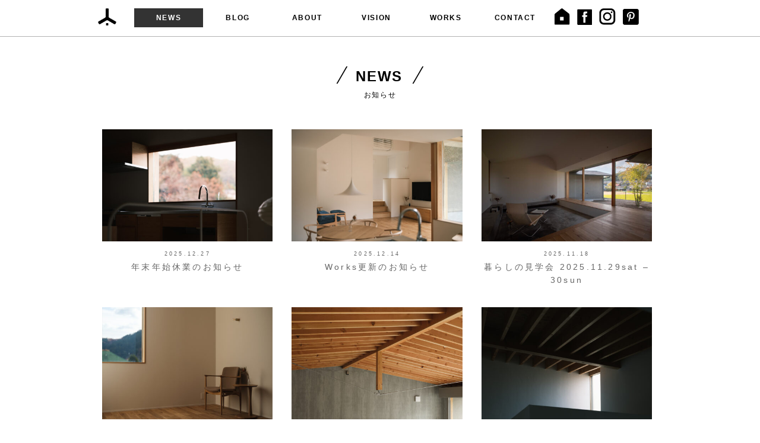

--- FILE ---
content_type: text/html; charset=UTF-8
request_url: https://tetra-works.jp/?cat=1
body_size: 16357
content:


<!DOCTYPE html>
<html lang="ja"
	prefix="og: https://ogp.me/ns#" >
<head>


<meta charset="utf-8">

<meta name="viewport" content="width=480">


<!--CSSリセット-->
<link rel="stylesheet" href="https://tetra-works.jp/wpsite02/wp-content/themes/tetra-works/cssreset-min.css" type="text/css" media="screen, print" />
<!--CSS02読み込み-->
<link rel="stylesheet" href="https://tetra-works.jp/wpsite02/wp-content/themes/tetra-works/style02.css" type="text/css" media="screen, print" />
<!--ベースCSS読み込み-->
<link rel="stylesheet" href="https://tetra-works.jp/wpsite02/wp-content/themes/tetra-works/style.css" type="text/css" media="screen, print" />
<link rel="alternate" type="application/atom+xml" title="福山市の建築設計事務所・工務店【tetra works（テトラワークス）】 Atom Feed" href="https://tetra-works.jp" />
<link rel="alternate" type="application/rss+xml" title="福山市の建築設計事務所・工務店【tetra works（テトラワークス）】 RSS Feed" href="https://tetra-works.jp/?feed=rss2" />
<!--animateCSS-->
<link rel="stylesheet" href="https://tetra-works.jp/wpsite02/wp-content/themes/tetra-works/css/animate.css">
<!--グーグルフォント-->
<link href="https://fonts.googleapis.com/css?family=Antic|Text+Me+One&display=swap" rel="stylesheet">
	
	
<!--アニメーションの最初を消しておく-->
<style>
.invisible {opacity: 0.0;}
.visible {transition: opacity 0.5s ease; opacity: 1.0;}
</style>

<!--[if lt IE 9]>
<script src="https://html5shiv.googlecode.com/svn/trunk/html5.js"></script>
<![endif]-->

<!--ワードプレス用jQuery読み込み-->

		<!-- All in One SEO 4.0.18 -->
		<title>NEWS | 福山市の建築設計事務所・工務店【tetra works（テトラワークス）】</title>
		<meta name="robots" content="noindex, max-snippet:-1, max-image-preview:large, max-video-preview:-1"/>
		<link rel="canonical" href="https://tetra-works.jp/" />
		<link rel="next" href="https://tetra-works.jp/?cat=1&#038;paged=2" />
		<meta name="google" content="nositelinkssearchbox" />
		<script type="application/ld+json" class="aioseo-schema">
			{"@context":"https:\/\/schema.org","@graph":[{"@type":"WebSite","@id":"https:\/\/tetra-works.jp\/#website","url":"https:\/\/tetra-works.jp\/","name":"\u798f\u5c71\u5e02\u306e\u5efa\u7bc9\u8a2d\u8a08\u4e8b\u52d9\u6240\u30fb\u5de5\u52d9\u5e97\u3010tetra works\uff08\u30c6\u30c8\u30e9\u30ef\u30fc\u30af\u30b9\uff09\u3011","description":"\u30c6\u30c8\u30e9\u30ef\u30fc\u30af\u30b9\u306f\u3001\u300c\u3053\u3093\u306a\u66ae\u3089\u3057\u304c\u3057\u305f\u304b\u3063\u305f\u300d\u3092\u4e00\u7dd2\u306b\u60a9\u307f\u3001\u8003\u3048\u3001\u5f62\u306b\u3059\u308b\u3001\u56de\u308a\u9053\u3092\u697d\u3057\u307f\u3057\u306a\u304c\u3089\u5bb6\u3065\u304f\u308a\u3092\u30c7\u30b6\u30a4\u30f3\u3059\u308b\u4f4f\u5b85\u306e\u8a2d\u8a08\u30fb\u65bd\u5de5\u306e\u4f1a\u793e\u3067\u3059\u3002\u5e97\u8217\u8a2d\u8a08\u306a\u3069\u3082\u627f\u308a\u307e\u3059\u3002","publisher":{"@id":"https:\/\/tetra-works.jp\/#organization"}},{"@type":"Organization","@id":"https:\/\/tetra-works.jp\/#organization","name":"\u798f\u5c71\u5e02\u306e\u5efa\u7bc9\u8a2d\u8a08\u4e8b\u52d9\u6240\u30fb\u5de5\u52d9\u5e97\u3010tetra works\uff08\u30c6\u30c8\u30e9\u30ef\u30fc\u30af\u30b9\uff09\u3011","url":"https:\/\/tetra-works.jp\/"},{"@type":"BreadcrumbList","@id":"https:\/\/tetra-works.jp\/#breadcrumblist","itemListElement":[{"@type":"ListItem","@id":"https:\/\/tetra-works.jp\/#listItem","position":"1","item":{"@id":"https:\/\/tetra-works.jp\/#item","name":"\u30db\u30fc\u30e0","description":"\u30c6\u30c8\u30e9\u30ef\u30fc\u30af\u30b9\u306f\u300c\u3053\u3093\u306a\u66ae\u3089\u3057\u304c\u3057\u305f\u304b\u3063\u305f\u300d\u3092\u4e00\u7dd2\u306b\u60a9\u307f\u3001\u8003\u3048\u3001\u5f62\u306b\u3059\u308b\u3001\u56de\u308a\u9053\u3092\u697d\u3057\u307f\u306a\u304c\u3089\u5bb6\u3065\u304f\u308a\u3092\u30c7\u30b6\u30a4\u30f3\u3059\u308b\u8a2d\u8a08\u4e8b\u52d9\u6240\u30fb\u5de5\u52d9\u5e97\u3067\u3059\u3002\u5e83\u5cf6\u770c\u798f\u5c71\u5e02\u3092\u4e2d\u5fc3\u306b\u65b0\u7bc9\u6ce8\u6587\u4f4f\u5b85\u30fb\u30ea\u30d5\u30a9\u30fc\u30e0\u30fb\u30ea\u30ce\u30d9\u30fc\u30b7\u30e7\u30f3\u30fb\u5e97\u8217\u8a2d\u8a08\u306a\u3069\u3092\u3054\u63d0\u6848\u3057\u3066\u3044\u307e\u3059\u3002","url":"https:\/\/tetra-works.jp\/"},"nextItem":"https:\/\/tetra-works.jp\/?cat=1#listItem"},{"@type":"ListItem","@id":"https:\/\/tetra-works.jp\/?cat=1#listItem","position":"2","item":{"@id":"https:\/\/tetra-works.jp\/?cat=1#item","name":"NEWS","url":"https:\/\/tetra-works.jp\/?cat=1"},"previousItem":"https:\/\/tetra-works.jp\/#listItem"}]},{"@type":"CollectionPage","@id":"https:\/\/tetra-works.jp\/#collectionpage","url":"https:\/\/tetra-works.jp\/","name":"NEWS | \u798f\u5c71\u5e02\u306e\u5efa\u7bc9\u8a2d\u8a08\u4e8b\u52d9\u6240\u30fb\u5de5\u52d9\u5e97\u3010tetra works\uff08\u30c6\u30c8\u30e9\u30ef\u30fc\u30af\u30b9\uff09\u3011","inLanguage":"ja","isPartOf":{"@id":"https:\/\/tetra-works.jp\/#website"},"breadcrumb":{"@id":"https:\/\/tetra-works.jp\/#breadcrumblist"}}]}
		</script>
		<script type="text/javascript" >
			window.ga=window.ga||function(){(ga.q=ga.q||[]).push(arguments)};ga.l=+new Date;
			ga('create', "UA-157740547-1", 'auto');
			ga('send', 'pageview');
		</script>
		<script async src="https://www.google-analytics.com/analytics.js"></script>
		<!-- All in One SEO -->

<link rel='dns-prefetch' href='//yubinbango.github.io' />
<link rel='dns-prefetch' href='//ajax.googleapis.com' />
<link rel='dns-prefetch' href='//www.google.com' />
<link rel='dns-prefetch' href='//s.w.org' />
		<script type="text/javascript">
			window._wpemojiSettings = {"baseUrl":"https:\/\/s.w.org\/images\/core\/emoji\/13.0.1\/72x72\/","ext":".png","svgUrl":"https:\/\/s.w.org\/images\/core\/emoji\/13.0.1\/svg\/","svgExt":".svg","source":{"concatemoji":"https:\/\/tetra-works.jp\/wpsite02\/wp-includes\/js\/wp-emoji-release.min.js?ver=5.6.16"}};
			!function(e,a,t){var n,r,o,i=a.createElement("canvas"),p=i.getContext&&i.getContext("2d");function s(e,t){var a=String.fromCharCode;p.clearRect(0,0,i.width,i.height),p.fillText(a.apply(this,e),0,0);e=i.toDataURL();return p.clearRect(0,0,i.width,i.height),p.fillText(a.apply(this,t),0,0),e===i.toDataURL()}function c(e){var t=a.createElement("script");t.src=e,t.defer=t.type="text/javascript",a.getElementsByTagName("head")[0].appendChild(t)}for(o=Array("flag","emoji"),t.supports={everything:!0,everythingExceptFlag:!0},r=0;r<o.length;r++)t.supports[o[r]]=function(e){if(!p||!p.fillText)return!1;switch(p.textBaseline="top",p.font="600 32px Arial",e){case"flag":return s([127987,65039,8205,9895,65039],[127987,65039,8203,9895,65039])?!1:!s([55356,56826,55356,56819],[55356,56826,8203,55356,56819])&&!s([55356,57332,56128,56423,56128,56418,56128,56421,56128,56430,56128,56423,56128,56447],[55356,57332,8203,56128,56423,8203,56128,56418,8203,56128,56421,8203,56128,56430,8203,56128,56423,8203,56128,56447]);case"emoji":return!s([55357,56424,8205,55356,57212],[55357,56424,8203,55356,57212])}return!1}(o[r]),t.supports.everything=t.supports.everything&&t.supports[o[r]],"flag"!==o[r]&&(t.supports.everythingExceptFlag=t.supports.everythingExceptFlag&&t.supports[o[r]]);t.supports.everythingExceptFlag=t.supports.everythingExceptFlag&&!t.supports.flag,t.DOMReady=!1,t.readyCallback=function(){t.DOMReady=!0},t.supports.everything||(n=function(){t.readyCallback()},a.addEventListener?(a.addEventListener("DOMContentLoaded",n,!1),e.addEventListener("load",n,!1)):(e.attachEvent("onload",n),a.attachEvent("onreadystatechange",function(){"complete"===a.readyState&&t.readyCallback()})),(n=t.source||{}).concatemoji?c(n.concatemoji):n.wpemoji&&n.twemoji&&(c(n.twemoji),c(n.wpemoji)))}(window,document,window._wpemojiSettings);
		</script>
		<style type="text/css">
img.wp-smiley,
img.emoji {
	display: inline !important;
	border: none !important;
	box-shadow: none !important;
	height: 1em !important;
	width: 1em !important;
	margin: 0 .07em !important;
	vertical-align: -0.1em !important;
	background: none !important;
	padding: 0 !important;
}
</style>
	<link rel='stylesheet' id='wp-block-library-css'  href='https://tetra-works.jp/wpsite02/wp-includes/css/dist/block-library/style.min.css?ver=5.6.16' type='text/css' media='all' />
<link rel='stylesheet' id='contact-form-7-css'  href='https://tetra-works.jp/wpsite02/wp-content/plugins/contact-form-7/includes/css/styles.css?ver=5.4.2' type='text/css' media='all' />
<link rel='stylesheet' id='wp-pagenavi-css'  href='https://tetra-works.jp/wpsite02/wp-content/plugins/wp-pagenavi/pagenavi-css.css?ver=2.70' type='text/css' media='all' />
<link rel='stylesheet' id='fancybox-css'  href='https://tetra-works.jp/wpsite02/wp-content/plugins/easy-fancybox/css/jquery.fancybox.min.css?ver=1.3.24' type='text/css' media='screen' />
<!--n2css--><script type='text/javascript' src='https://ajax.googleapis.com/ajax/libs/jquery/1.7.1/jquery.min.js?ver=1.7.1' id='jquery-js'></script>
<script type='text/javascript' src='https://tetra-works.jp/wpsite02/wp-content/plugins/the-preloader/js/preloader-script.js' id='wptime-plugin-preloader-script-js'></script>
<link rel="https://api.w.org/" href="https://tetra-works.jp/index.php?rest_route=/" /><link rel="alternate" type="application/json" href="https://tetra-works.jp/index.php?rest_route=/wp/v2/categories/1" /><!-- Favicon Rotator -->
<link rel="shortcut icon" href="https://tetra-works.jp/wpsite02/wp-content/uploads/2020/02/ttrg001.png" />
<link rel="apple-touch-icon-precomposed" href="https://tetra-works.jp/wpsite02/wp-content/uploads/2020/02/ttrg001-1.png" />
<!-- End Favicon Rotator -->
    	<style type="text/css">
			#wptime-plugin-preloader{
				position: fixed;
				top: 0;
			 	left: 0;
			 	right: 0;
			 	bottom: 0;
				background:url(https://tetra-works.jp/wpsite02/wp-content/uploads/2019/11/loading.gif) no-repeat #FFFFFF 50%;
				-moz-background-size:64px 64px;
				-o-background-size:64px 64px;
				-webkit-background-size:64px 64px;
				background-size:64px 64px;
				z-index: 99998;
				width:100%;
				height:100%;
			}
		</style>

		<noscript>
    		<style type="text/css">
        		#wptime-plugin-preloader{
        			display:none !important;
        		}
    		</style>
		</noscript>
    <style>button#responsive-menu-button,
#responsive-menu-container {
    display: none;
    -webkit-text-size-adjust: 100%;
}

@media screen and (max-width:800px) {

    #responsive-menu-container {
        display: block;
        position: fixed;
        top: 0;
        bottom: 0;
        z-index: 99998;
        padding-bottom: 5px;
        margin-bottom: -5px;
        outline: 1px solid transparent;
        overflow-y: auto;
        overflow-x: hidden;
    }

    #responsive-menu-container .responsive-menu-search-box {
        width: 100%;
        padding: 0 2%;
        border-radius: 2px;
        height: 50px;
        -webkit-appearance: none;
    }

    #responsive-menu-container.push-left,
    #responsive-menu-container.slide-left {
        transform: translateX(-100%);
        -ms-transform: translateX(-100%);
        -webkit-transform: translateX(-100%);
        -moz-transform: translateX(-100%);
    }

    .responsive-menu-open #responsive-menu-container.push-left,
    .responsive-menu-open #responsive-menu-container.slide-left {
        transform: translateX(0);
        -ms-transform: translateX(0);
        -webkit-transform: translateX(0);
        -moz-transform: translateX(0);
    }

    #responsive-menu-container.push-top,
    #responsive-menu-container.slide-top {
        transform: translateY(-100%);
        -ms-transform: translateY(-100%);
        -webkit-transform: translateY(-100%);
        -moz-transform: translateY(-100%);
    }

    .responsive-menu-open #responsive-menu-container.push-top,
    .responsive-menu-open #responsive-menu-container.slide-top {
        transform: translateY(0);
        -ms-transform: translateY(0);
        -webkit-transform: translateY(0);
        -moz-transform: translateY(0);
    }

    #responsive-menu-container.push-right,
    #responsive-menu-container.slide-right {
        transform: translateX(100%);
        -ms-transform: translateX(100%);
        -webkit-transform: translateX(100%);
        -moz-transform: translateX(100%);
    }

    .responsive-menu-open #responsive-menu-container.push-right,
    .responsive-menu-open #responsive-menu-container.slide-right {
        transform: translateX(0);
        -ms-transform: translateX(0);
        -webkit-transform: translateX(0);
        -moz-transform: translateX(0);
    }

    #responsive-menu-container.push-bottom,
    #responsive-menu-container.slide-bottom {
        transform: translateY(100%);
        -ms-transform: translateY(100%);
        -webkit-transform: translateY(100%);
        -moz-transform: translateY(100%);
    }

    .responsive-menu-open #responsive-menu-container.push-bottom,
    .responsive-menu-open #responsive-menu-container.slide-bottom {
        transform: translateY(0);
        -ms-transform: translateY(0);
        -webkit-transform: translateY(0);
        -moz-transform: translateY(0);
    }

    #responsive-menu-container,
    #responsive-menu-container:before,
    #responsive-menu-container:after,
    #responsive-menu-container *,
    #responsive-menu-container *:before,
    #responsive-menu-container *:after {
         box-sizing: border-box;
         margin: 0;
         padding: 0;
    }

    #responsive-menu-container #responsive-menu-search-box,
    #responsive-menu-container #responsive-menu-additional-content,
    #responsive-menu-container #responsive-menu-title {
        padding: 25px 5%;
    }

    #responsive-menu-container #responsive-menu,
    #responsive-menu-container #responsive-menu ul {
        width: 100%;
    }
    #responsive-menu-container #responsive-menu ul.responsive-menu-submenu {
        display: none;
    }

    #responsive-menu-container #responsive-menu ul.responsive-menu-submenu.responsive-menu-submenu-open {
         display: block;
    }

    #responsive-menu-container #responsive-menu ul.responsive-menu-submenu-depth-1 a.responsive-menu-item-link {
        padding-left:10%;
    }

    #responsive-menu-container #responsive-menu ul.responsive-menu-submenu-depth-2 a.responsive-menu-item-link {
        padding-left:15%;
    }

    #responsive-menu-container #responsive-menu ul.responsive-menu-submenu-depth-3 a.responsive-menu-item-link {
        padding-left:20%;
    }

    #responsive-menu-container #responsive-menu ul.responsive-menu-submenu-depth-4 a.responsive-menu-item-link {
        padding-left:25%;
    }

    #responsive-menu-container #responsive-menu ul.responsive-menu-submenu-depth-5 a.responsive-menu-item-link {
        padding-left:30%;
    }

    #responsive-menu-container li.responsive-menu-item {
        width: 100%;
        list-style: none;
    }

    #responsive-menu-container li.responsive-menu-item a {
        width: 100%;
        display: block;
        text-decoration: none;
        
        position: relative;
    }


     #responsive-menu-container #responsive-menu li.responsive-menu-item a {            padding: 0 5%;    }

    #responsive-menu-container .responsive-menu-submenu li.responsive-menu-item a {            padding: 0 5%;    }

    #responsive-menu-container li.responsive-menu-item a .fa {
        margin-right: 15px;
    }

    #responsive-menu-container li.responsive-menu-item a .responsive-menu-subarrow {
        position: absolute;
        top: 0;
        bottom: 0;
        text-align: center;
        overflow: hidden;
    }

    #responsive-menu-container li.responsive-menu-item a .responsive-menu-subarrow  .fa {
        margin-right: 0;
    }

    button#responsive-menu-button .responsive-menu-button-icon-inactive {
        display: none;
    }

    button#responsive-menu-button {
        z-index: 99999;
        display: none;
        overflow: hidden;
        outline: none;
    }

    button#responsive-menu-button img {
        max-width: 100%;
    }

    .responsive-menu-label {
        display: inline-block;
        font-weight: 600;
        margin: 0 5px;
        vertical-align: middle;
    }

    .responsive-menu-label .responsive-menu-button-text-open {
        display: none;
    }

    .responsive-menu-accessible {
        display: inline-block;
    }

    .responsive-menu-accessible .responsive-menu-box {
        display: inline-block;
        vertical-align: middle;
    }

    .responsive-menu-label.responsive-menu-label-top,
    .responsive-menu-label.responsive-menu-label-bottom
    {
        display: block;
        margin: 0 auto;
    }

    button#responsive-menu-button {
        padding: 0 0;
        display: inline-block;
        cursor: pointer;
        transition-property: opacity, filter;
        transition-duration: 0.15s;
        transition-timing-function: linear;
        font: inherit;
        color: inherit;
        text-transform: none;
        background-color: transparent;
        border: 0;
        margin: 0;
        overflow: visible;
    }

    .responsive-menu-box {
        width:25px;
        height:19px;
        display: inline-block;
        position: relative;
    }

    .responsive-menu-inner {
        display: block;
        top: 50%;
        margin-top:-1.5px;
    }

    .responsive-menu-inner,
    .responsive-menu-inner::before,
    .responsive-menu-inner::after {
         width:25px;
         height:3px;
         background-color:#000000;
         border-radius: 4px;
         position: absolute;
         transition-property: transform;
         transition-duration: 0.15s;
         transition-timing-function: ease;
    }

    .responsive-menu-open .responsive-menu-inner,
    .responsive-menu-open .responsive-menu-inner::before,
    .responsive-menu-open .responsive-menu-inner::after {
        background-color:#000000;
    }

    button#responsive-menu-button:hover .responsive-menu-inner,
    button#responsive-menu-button:hover .responsive-menu-inner::before,
    button#responsive-menu-button:hover .responsive-menu-inner::after,
    button#responsive-menu-button:hover .responsive-menu-open .responsive-menu-inner,
    button#responsive-menu-button:hover .responsive-menu-open .responsive-menu-inner::before,
    button#responsive-menu-button:hover .responsive-menu-open .responsive-menu-inner::after,
    button#responsive-menu-button:focus .responsive-menu-inner,
    button#responsive-menu-button:focus .responsive-menu-inner::before,
    button#responsive-menu-button:focus .responsive-menu-inner::after,
    button#responsive-menu-button:focus .responsive-menu-open .responsive-menu-inner,
    button#responsive-menu-button:focus .responsive-menu-open .responsive-menu-inner::before,
    button#responsive-menu-button:focus .responsive-menu-open .responsive-menu-inner::after {
        background-color:#000000;
    }

    .responsive-menu-inner::before,
    .responsive-menu-inner::after {
         content: "";
         display: block;
    }

    .responsive-menu-inner::before {
         top:-8px;
    }

    .responsive-menu-inner::after {
         bottom:-8px;
    }.responsive-menu-boring .responsive-menu-inner,
.responsive-menu-boring .responsive-menu-inner::before,
.responsive-menu-boring .responsive-menu-inner::after {
    transition-property: none;
}

.responsive-menu-boring.is-active .responsive-menu-inner {
    transform: rotate(45deg);
}

.responsive-menu-boring.is-active .responsive-menu-inner::before {
    top: 0;
    opacity: 0;
}

.responsive-menu-boring.is-active .responsive-menu-inner::after {
    bottom: 0;
    transform: rotate(-90deg);
}
    button#responsive-menu-button {
        width:55px;
        height:55px;
        position:fixed;
        top:15px;right:5%;    }
    button#responsive-menu-button .responsive-menu-box {
        color:#000000;
    }

    .responsive-menu-open button#responsive-menu-button .responsive-menu-box {
        color:#000000;
    }

    .responsive-menu-label {
        color:#ffffff;
        font-size:14px;
        line-height:13px;    }

    button#responsive-menu-button {
        display: inline-block;
        transition: transform 0.5s, background-color 0.5s;
    }
    #responsive-menu-container {
        width:75%;left: 0;
        transition: transform 0.5s;
        text-align:left;            background:#fcfcfc;    }

    #responsive-menu-container #responsive-menu-wrapper {
        background:#fcfcfc;
    }

    #responsive-menu-container #responsive-menu-additional-content {
        color:#ffffff;
    }

    #responsive-menu-container .responsive-menu-search-box {
        background:#ffffff;
        border: 2px solid #dadada;
        color:#333333;
    }

    #responsive-menu-container .responsive-menu-search-box:-ms-input-placeholder {
        color:#c7c7cd;
    }

    #responsive-menu-container .responsive-menu-search-box::-webkit-input-placeholder {
        color:#c7c7cd;
    }

    #responsive-menu-container .responsive-menu-search-box:-moz-placeholder {
        color:#c7c7cd;
        opacity: 1;
    }

    #responsive-menu-container .responsive-menu-search-box::-moz-placeholder {
        color:#c7c7cd;
        opacity: 1;
    }

    #responsive-menu-container .responsive-menu-item-link,
    #responsive-menu-container #responsive-menu-title,
    #responsive-menu-container .responsive-menu-subarrow {
        transition: background-color 0.5s, border-color 0.5s, color 0.5s;
    }

    #responsive-menu-container #responsive-menu-title {
        background-color:#212121;
        color:#ffffff;
        font-size:13px;
        text-align:left;
    }

    #responsive-menu-container #responsive-menu-title a {
        color:#ffffff;
        font-size:13px;
        text-decoration: none;
    }

    #responsive-menu-container #responsive-menu-title a:hover {
        color:#ffffff;
    }

    #responsive-menu-container #responsive-menu-title:hover {
        background-color:#212121;
        color:#ffffff;
    }

    #responsive-menu-container #responsive-menu-title:hover a {
        color:#ffffff;
    }

    #responsive-menu-container #responsive-menu-title #responsive-menu-title-image {
        display: inline-block;
        vertical-align: middle;
        max-width: 100%;
        margin-bottom: 15px;
    }

    #responsive-menu-container #responsive-menu-title #responsive-menu-title-image img {        max-width: 100%;
    }

    #responsive-menu-container #responsive-menu > li.responsive-menu-item:first-child > a {
        border-top:1px solid #212121;
    }

    #responsive-menu-container #responsive-menu li.responsive-menu-item .responsive-menu-item-link {
        font-size:13px;
    }

    #responsive-menu-container #responsive-menu li.responsive-menu-item a {
        line-height:40px;
        border-bottom:1px solid #212121;
        color:#3f3f3f;
        background-color:#ffffff;            height:40px;    }

    #responsive-menu-container #responsive-menu li.responsive-menu-item a:hover {
        color:#3f3f3f;
        background-color:#f2f2f2;
        border-color:#212121;
    }

    #responsive-menu-container #responsive-menu li.responsive-menu-item a:hover .responsive-menu-subarrow {
        color:#ffffff;
        border-color:#555555;
        background-color:#555555;
    }

    #responsive-menu-container #responsive-menu li.responsive-menu-item a:hover .responsive-menu-subarrow.responsive-menu-subarrow-active {
        color:#ffffff;
        border-color:#555555;
        background-color:#555555;
    }

    #responsive-menu-container #responsive-menu li.responsive-menu-item a .responsive-menu-subarrow {right: 0;
        height:40px;
        line-height:40px;
        width:40px;
        color:#ffffff;        border-left:1px solid #555555;
        background-color:#555555;
    }

    #responsive-menu-container #responsive-menu li.responsive-menu-item a .responsive-menu-subarrow.responsive-menu-subarrow-active {
        color:#ffffff;
        border-color:#555555;
        background-color:#555555;
    }

    #responsive-menu-container #responsive-menu li.responsive-menu-item a .responsive-menu-subarrow.responsive-menu-subarrow-active:hover {
        color:#ffffff;
        border-color:#555555;
        background-color:#555555;
    }

    #responsive-menu-container #responsive-menu li.responsive-menu-item a .responsive-menu-subarrow:hover {
        color:#ffffff;
        border-color:#555555;
        background-color:#555555;
    }

    #responsive-menu-container #responsive-menu li.responsive-menu-current-item > .responsive-menu-item-link {
        background-color:#f0f0f0;
        color:#3f3f3f;
        border-color:#212121;
    }

    #responsive-menu-container #responsive-menu li.responsive-menu-current-item > .responsive-menu-item-link:hover {
        background-color:#ebebeb;
        color:#3f3f3f;
        border-color:#3f3f3f;
    }        #responsive-menu-container #responsive-menu ul.responsive-menu-submenu li.responsive-menu-item .responsive-menu-item-link {            font-size:13px;
            text-align:left;
        }

        #responsive-menu-container #responsive-menu ul.responsive-menu-submenu li.responsive-menu-item a {                height:40px;            line-height:40px;
            border-bottom:1px solid #212121;
            color:#555555;
            background-color:#eeeeee;
        }

        #responsive-menu-container #responsive-menu ul.responsive-menu-submenu li.responsive-menu-item a:hover {
            color:#555555;
            background-color:#eeeeee;
            border-color:#212121;
        }

        #responsive-menu-container #responsive-menu ul.responsive-menu-submenu li.responsive-menu-item a:hover .responsive-menu-subarrow {
            color:#ffffff;
            border-color:#3f3f3f;
            background-color:#fcfcfc;
        }

        #responsive-menu-container #responsive-menu ul.responsive-menu-submenu li.responsive-menu-item a:hover .responsive-menu-subarrow.responsive-menu-subarrow-active {
            color:#ffffff;
            border-color:#3f3f3f;
            background-color:#fcfcfc;
        }

        #responsive-menu-container #responsive-menu ul.responsive-menu-submenu li.responsive-menu-item a .responsive-menu-subarrow {                left:unset;
                right:0;            height:40px;
            line-height:40px;
            width:40px;
            color:#ffffff;                border-left:1px solid #555555  !important;
                border-right:unset  !important;            background-color:#fcfcfc;
        }

        #responsive-menu-container #responsive-menu ul.responsive-menu-submenu li.responsive-menu-item a .responsive-menu-subarrow.responsive-menu-subarrow-active {
            color:#ffffff;
            border-color:#212121;
            background-color:#fcfcfc;
        }

        #responsive-menu-container #responsive-menu ul.responsive-menu-submenu li.responsive-menu-item a .responsive-menu-subarrow.responsive-menu-subarrow-active:hover {
            color:#ffffff;
            border-color:#3f3f3f;
            background-color:#fcfcfc;
        }

        #responsive-menu-container #responsive-menu ul.responsive-menu-submenu li.responsive-menu-item a .responsive-menu-subarrow:hover {
            color:#ffffff;
            border-color:#3f3f3f;
            background-color:#fcfcfc;
        }

        #responsive-menu-container #responsive-menu ul.responsive-menu-submenu li.responsive-menu-current-item > .responsive-menu-item-link {
            background-color:#eeeeee;
            color:#555555;
            border-color:#212121;
        }

        #responsive-menu-container #responsive-menu ul.responsive-menu-submenu li.responsive-menu-current-item > .responsive-menu-item-link:hover {
            background-color:#eeeeee;
            color:#555555;
            border-color:#3f3f3f;
        }}</style><script>jQuery(document).ready(function($) {

    var ResponsiveMenu = {
        trigger: '#responsive-menu-button',
        animationSpeed:500,
        breakpoint:800,
        pushButton: 'off',
        animationType: 'slide',
        animationSide: 'left',
        pageWrapper: '',
        isOpen: false,
        triggerTypes: 'click',
        activeClass: 'is-active',
        container: '#responsive-menu-container',
        openClass: 'responsive-menu-open',
        accordion: 'off',
        activeArrow: '▲',
        inactiveArrow: '◀︎',
        wrapper: '#responsive-menu-wrapper',
        closeOnBodyClick: 'off',
        closeOnLinkClick: 'off',
        itemTriggerSubMenu: 'off',
        linkElement: '.responsive-menu-item-link',
        subMenuTransitionTime:200,
        openMenu: function() {
            $(this.trigger).addClass(this.activeClass);
            $('html').addClass(this.openClass);
            $('.responsive-menu-button-icon-active').hide();
            $('.responsive-menu-button-icon-inactive').show();
            this.setButtonTextOpen();
            this.setWrapperTranslate();
            this.isOpen = true;
        },
        closeMenu: function() {
            $(this.trigger).removeClass(this.activeClass);
            $('html').removeClass(this.openClass);
            $('.responsive-menu-button-icon-inactive').hide();
            $('.responsive-menu-button-icon-active').show();
            this.setButtonText();
            this.clearWrapperTranslate();
            this.isOpen = false;
        },
        setButtonText: function() {
            if($('.responsive-menu-button-text-open').length > 0 && $('.responsive-menu-button-text').length > 0) {
                $('.responsive-menu-button-text-open').hide();
                $('.responsive-menu-button-text').show();
            }
        },
        setButtonTextOpen: function() {
            if($('.responsive-menu-button-text').length > 0 && $('.responsive-menu-button-text-open').length > 0) {
                $('.responsive-menu-button-text').hide();
                $('.responsive-menu-button-text-open').show();
            }
        },
        triggerMenu: function() {
            this.isOpen ? this.closeMenu() : this.openMenu();
        },
        triggerSubArrow: function(subarrow) {
            var sub_menu = $(subarrow).parent().siblings('.responsive-menu-submenu');
            var self = this;
            if(this.accordion == 'on') {
                /* Get Top Most Parent and the siblings */
                var top_siblings = sub_menu.parents('.responsive-menu-item-has-children').last().siblings('.responsive-menu-item-has-children');
                var first_siblings = sub_menu.parents('.responsive-menu-item-has-children').first().siblings('.responsive-menu-item-has-children');
                /* Close up just the top level parents to key the rest as it was */
                top_siblings.children('.responsive-menu-submenu').slideUp(self.subMenuTransitionTime, 'linear').removeClass('responsive-menu-submenu-open');
                /* Set each parent arrow to inactive */
                top_siblings.each(function() {
                    $(this).find('.responsive-menu-subarrow').first().html(self.inactiveArrow);
                    $(this).find('.responsive-menu-subarrow').first().removeClass('responsive-menu-subarrow-active');
                });
                /* Now Repeat for the current item siblings */
                first_siblings.children('.responsive-menu-submenu').slideUp(self.subMenuTransitionTime, 'linear').removeClass('responsive-menu-submenu-open');
                first_siblings.each(function() {
                    $(this).find('.responsive-menu-subarrow').first().html(self.inactiveArrow);
                    $(this).find('.responsive-menu-subarrow').first().removeClass('responsive-menu-subarrow-active');
                });
            }
            if(sub_menu.hasClass('responsive-menu-submenu-open')) {
                sub_menu.slideUp(self.subMenuTransitionTime, 'linear').removeClass('responsive-menu-submenu-open');
                $(subarrow).html(this.inactiveArrow);
                $(subarrow).removeClass('responsive-menu-subarrow-active');
            } else {
                sub_menu.slideDown(self.subMenuTransitionTime, 'linear').addClass('responsive-menu-submenu-open');
                $(subarrow).html(this.activeArrow);
                $(subarrow).addClass('responsive-menu-subarrow-active');
            }
        },
        menuHeight: function() {
            return $(this.container).height();
        },
        menuWidth: function() {
            return $(this.container).width();
        },
        wrapperHeight: function() {
            return $(this.wrapper).height();
        },
        setWrapperTranslate: function() {
            switch(this.animationSide) {
                case 'left':
                    translate = 'translateX(' + this.menuWidth() + 'px)'; break;
                case 'right':
                    translate = 'translateX(-' + this.menuWidth() + 'px)'; break;
                case 'top':
                    translate = 'translateY(' + this.wrapperHeight() + 'px)'; break;
                case 'bottom':
                    translate = 'translateY(-' + this.menuHeight() + 'px)'; break;
            }
            if(this.animationType == 'push') {
                $(this.pageWrapper).css({'transform':translate});
                $('html, body').css('overflow-x', 'hidden');
            }
            if(this.pushButton == 'on') {
                $('#responsive-menu-button').css({'transform':translate});
            }
        },
        clearWrapperTranslate: function() {
            var self = this;
            if(this.animationType == 'push') {
                $(this.pageWrapper).css({'transform':''});
                setTimeout(function() {
                    $('html, body').css('overflow-x', '');
                }, self.animationSpeed);
            }
            if(this.pushButton == 'on') {
                $('#responsive-menu-button').css({'transform':''});
            }
        },
        init: function() {
            var self = this;
            $(this.trigger).on(this.triggerTypes, function(e){
                e.stopPropagation();
                self.triggerMenu();
            });
            $(this.trigger).mouseup(function(){
                $(self.trigger).blur();
            });
            $('.responsive-menu-subarrow').on('click', function(e) {
                e.preventDefault();
                e.stopPropagation();
                self.triggerSubArrow(this);
            });
            $(window).resize(function() {
                if($(window).width() > self.breakpoint) {
                    if(self.isOpen){
                        self.closeMenu();
                    }
                } else {
                    if($('.responsive-menu-open').length>0){
                        self.setWrapperTranslate();
                    }
                }
            });
            if(this.closeOnLinkClick == 'on') {
                $(this.linkElement).on('click', function(e) {
                    e.preventDefault();
                    /* Fix for when close menu on parent clicks is on */
                    if(self.itemTriggerSubMenu == 'on' && $(this).is('.responsive-menu-item-has-children > ' + self.linkElement)) {
                        return;
                    }
                    old_href = $(this).attr('href');
                    old_target = typeof $(this).attr('target') == 'undefined' ? '_self' : $(this).attr('target');
                    if(self.isOpen) {
                        if($(e.target).closest('.responsive-menu-subarrow').length) {
                            return;
                        }
                        self.closeMenu();
                        setTimeout(function() {
                            window.open(old_href, old_target);
                        }, self.animationSpeed);
                    }
                });
            }
            if(this.closeOnBodyClick == 'on') {
                $(document).on('click', 'body', function(e) {
                    if(self.isOpen) {
                        if($(e.target).closest('#responsive-menu-container').length || $(e.target).closest('#responsive-menu-button').length) {
                            return;
                        }
                    }
                    self.closeMenu();
                });
            }
            if(this.itemTriggerSubMenu == 'on') {
                $('.responsive-menu-item-has-children > ' + this.linkElement).on('click', function(e) {
                    e.preventDefault();
                    self.triggerSubArrow($(this).children('.responsive-menu-subarrow').first());
                });
            }            if (jQuery('#responsive-menu-button').css('display') != 'none') {
                $('#responsive-menu-button,#responsive-menu a.responsive-menu-item-link, #responsive-menu-wrapper input').focus( function() {
                    $(this).addClass('is-active');
                    $('html').addClass('responsive-menu-open');
                    $('#responsive-menu li').css({"opacity": "1", "margin-left": "0"});
                });

                $('#responsive-menu-button, a.responsive-menu-item-link,#responsive-menu-wrapper input').focusout( function() {
                    if ( $(this).last('#responsive-menu-button a.responsive-menu-item-link') ) {
                        $(this).removeClass('is-active');
                        $('html').removeClass('responsive-menu-open');
                    }
                });
            }            $('#responsive-menu a.responsive-menu-item-link').keydown(function(event) {
                console.log( event.keyCode );
                if ( [13,27,32,35,36,37,38,39,40].indexOf( event.keyCode) == -1) {
                    return;
                }
                var link = $(this);
                switch(event.keyCode) {
                    case 13:                        link.click();
                        break;
                    case 27:                        var dropdown = link.parent('li').parents('.responsive-menu-submenu');
                        if ( dropdown.length > 0 ) {
                            dropdown.hide();
                            dropdown.prev().focus();
                        }
                        break;

                    case 32:                        var dropdown = link.parent('li').find('.responsive-menu-submenu');
                        if ( dropdown.length > 0 ) {
                            dropdown.show();
                            dropdown.find('a, input, button, textarea').first().focus();
                        }
                        break;

                    case 35:                        var dropdown = link.parent('li').find('.responsive-menu-submenu');
                        if ( dropdown.length > 0 ) {
                            dropdown.hide();
                        }
                        $(this).parents('#responsive-menu').find('a.responsive-menu-item-link').filter(':visible').last().focus();
                        break;
                    case 36:                        var dropdown = link.parent('li').find('.responsive-menu-submenu');
                        if( dropdown.length > 0 ) {
                            dropdown.hide();
                        }
                        $(this).parents('#responsive-menu').find('a.responsive-menu-item-link').filter(':visible').first().focus();
                        break;
                    case 37:
                    case 38:
                        event.preventDefault();
                        event.stopPropagation();                        if ( link.parent('li').prevAll('li').filter(':visible').first().length == 0) {
                            link.parent('li').nextAll('li').filter(':visible').last().find('a').first().focus();
                        } else {
                            link.parent('li').prevAll('li').filter(':visible').first().find('a').first().focus();
                        }
                        break;
                    case 39:
                    case 40:
                        event.preventDefault();
                        event.stopPropagation();                        if( link.parent('li').nextAll('li').filter(':visible').first().length == 0) {
                            link.parent('li').prevAll('li').filter(':visible').last().find('a').first().focus();
                        } else {
                            link.parent('li').nextAll('li').filter(':visible').first().find('a').first().focus();
                        }
                        break;
                }
            });
        }
    };
    ResponsiveMenu.init();
});</script>
<!--jQueryスムーズスクロール（ページトップへ戻る）-->
<script type="text/javascript" src="https://tetra-works.jp/wpsite02/wp-content/themes/tetra-works/js/jquery.smoothScroll.js"></script>
<!--フッターを下にくっつける-->
<script type="text/javascript" src="https://tetra-works.jp/wpsite02/wp-content/themes/tetra-works/js/footerFixed.js"></script>


</head>

<body data-rsssl=1 class="archive category category-news category-1 responsive-menu-slide-left" >
	
	<div id="wptime-plugin-preloader"></div>

<div class="header000">
<!--全ページヘッダー-->
<style>
    .grecaptcha-badge{opacity: 0.0;}
	.prt00{ font-size: 0; line-height: 0; letter-spacing: 0;}
	.bgi_cv{ background-position: center; position: relative; background-size: cover;}
	.kurohaikei001{ position: absolute; width: 100%; top: 0; left: 0; height: 100%; background-color: rgba(0,132,189,0.50); transition: all 500ms 0s ease;}
	.bgi_cv:hover .kurohaikei001{ background-color: rgba(0,132,189,0.30);}
	.kurohaikei002{ position: relative;}
	.max_img img{width: 100%;}
</style>

<script>
/*外部リンクへ自動的に_blankをつける*/
jQuery(document).ready(function(){
　　　　jQuery('a[href^=http]')
　　　　.not('[href*="'+location.hostname+'"]')
　　　　.attr({target:"_blank"})
　　　　.addClass("ex_link")
　　;})  
</script>




<style>
.main_wrap{display:flex;}
.side001{flex:0 0 10em; display: none;}
.side002{flex:1 1 auto;}
</style>

<!--スマホ時のみリンク-->
<style>
.sp_link { pointer-events: none; }
</style>


<div id="header_bar"></div><!--「Topへ」を押すとここに来る-->


<style>
.fixed {position: fixed;top: 0;width: 100%;z-index: 10000;}
.wid_max {
	width: 100vw;
	position: relative;
	left: 50%;
	right: 50%;
	margin-left: -50vw;
	margin-right: -50vw;
	}
</style>

<div id="head_h" style="position:absolute; top:0;  width:100%; z-index:100;">


<!-- ログイン時ヘッダー上部に空白 -->
<style>
.login_height{ height:0;}
</style>

<style>
	.nav-menu{display: flex;}
</style>

	
	<div class="login_height"></div>
	
	
	<div class="pc_dake800_b gbmn00" style="position: fixed; width: 100%; transition: all 300ms 0s ease; padding: 0.4em 0;">
		
		<nav class="main-navigation w1000" role="navigation">
		
			<div class="bnkt logo01" style="width: 8%; text-align: center; padding-top: 0.5em;"> <a href="https://tetra-works.jp"><div><img class="kuronaru" style="width: 31px; height: auto; margin:0 1em;" src="https://tetra-works.jp/wpsite02/wp-content/uploads/2020/01/logo00.png" width="95" height="89" alt=""/></div></a>
			</div>
			
			<div class="bnkt mn001 gossam" style="width: 70%">
				<div class="menu-menu-1-container"><ul id="menu-menu-1" class="nav-menu"><li id="menu-item-22" class="menu-item menu-item-type-taxonomy menu-item-object-category current-menu-item menu-item-22"><a href="https://tetra-works.jp/?cat=1" aria-current="page">NEWS</a></li>
<li id="menu-item-361" class="menu-item menu-item-type-taxonomy menu-item-object-category menu-item-361"><a href="https://tetra-works.jp/?cat=11">BLOG</a></li>
<li id="menu-item-18" class="menu-item menu-item-type-post_type menu-item-object-page menu-item-18"><a href="https://tetra-works.jp/?page_id=2">ABOUT</a></li>
<li id="menu-item-27" class="menu-item menu-item-type-post_type menu-item-object-page menu-item-27"><a href="https://tetra-works.jp/?page_id=23">VISION</a></li>
<li id="menu-item-207" class="menu-item menu-item-type-taxonomy menu-item-object-category menu-item-207"><a href="https://tetra-works.jp/?cat=9">WORKS</a></li>
<li id="menu-item-16" class="menu-item menu-item-type-post_type menu-item-object-page menu-item-16"><a href="https://tetra-works.jp/?page_id=13">CONTACT</a></li>
</ul></div>			</div>
			
			<div class="bnkt sns01" style="width: 20%; padding-top: 0.5em;"> <a href="https://tetra-works.jp"><img class="kuronaru" src="https://tetra-works.jp/wpsite02/wp-content/uploads/2020/01/home001.png" width="26" height="28" alt=""/></a>
				<a href="https://www.facebook.com/tetraworks.inc/?ref=br_rs" target="_blank"><img class="kuronaru" src="https://tetra-works.jp/wpsite02/wp-content/uploads/2020/01/sns001.png" width="25" height="27" alt=""/></a>
				<a href="https://www.instagram.com/tetra_works/" target="_blank"><img class="kuronaru" src="https://tetra-works.jp/wpsite02/wp-content/uploads/2020/01/sns003.png" width="28" height="28" alt=""/></a>
				<a href="https://www.instagram.com/tetra_works/" target="_blank"><a href="https://www.pinterest.com/tetra_works/" target="_blank"><img class="kuronaru" src="https://tetra-works.jp/wpsite02/wp-content/uploads/2020/02/ptrs0012.png" width="27" height="27" alt=""/></a>
			</div>
			
		</nav>
			
	</div>

	<style>
		.sns01 img{ margin: 0 0.2em;}
	</style>
	
	<div class="sp_dake800_b" style="display: none;">
		
		<div class="bnkt w3 logo01" style="text-align: left;">
			<img style="width: 32px; height: auto;" src="https://tetra-works.jp/wpsite02/wp-content/uploads/2020/01/logo00.png" width="95" height="89" alt=""/>
		</div>
		
		<div class="bnkt w3 sns01" style="text-align: center;">
			<img src="https://tetra-works.jp/wpsite02/wp-content/uploads/2020/01/home001.png" width="26" height="28" alt=""/><img src="https://tetra-works.jp/wpsite02/wp-content/uploads/2020/01/sns001.png" width="25" height="27" alt=""/><img src="https://tetra-works.jp/wpsite02/wp-content/uploads/2020/01/sns003.png" width="28" height="28" alt=""/>
		</div>
		
		<div class="bnkt w3"></div>
	
	</div>

</div>


<!--スクロールでヘッダーの色を変えたり（トップページのみ発動）-->

<style>
	.kuronaru{transition: all 500ms 0s ease; filter: brightness(0) invert(0);}
	.nav-menu li a{ color: #000 !important;}
	.gbmn00{ background-color: rgba(255,255,255,0.90); border-bottom: solid 1px rgba(0,0,0,0.30);}
</style>




<script>
/*高さを持っていく*/
$(function() {
  var h = $('#head_h').height();
  $('#contents100').css('height', h);
});
</script>

<!--ヘッダーと同じ高さに-->
<div id="contents100" class="menu_topstop00" style="z-index:40;"></div>


<style>
	.chuushin001 {position: absolute; top: 0; left: 0; right: 0; bottom: 0; margin: auto; max-width:100%; height: auto;}
	.topg{ width:100%;}
	.bml09 img{ width: 240px;}
	@media only screen and (max-width: 640px) {
		.bml09 img{width: 30% !important; height: auto;}
	}
</style>


<div class="bnbn" style="position:relative; z-index:-10;">
	
		
				<!--トップページ以外はヘッダー分を加える（PCのみ）-->
		<div class="pc_dake800_b" style="height: 64px;"></div>
			
</div>

<div style="background-color: #ffffff;">

	<style>
		.cnt{ text-align: center; padding: 2em 2em 0 2em; font-size: 24px; font-weight: bold;}
		.naname001{
		-webkit-transform: skewX(150deg);
		-moz-transform: skewX(150deg);
		transform: skewX(150deg);
		border-right: 2px solid #000;
		border-left: 2px solid #000;
		display: inline-block;
		padding: 0.2em 1em 0 1em;
		line-height: 1em;
		}
		.naname001 span{
		display:block;
		transform: skewX(-150deg);
		}
	</style>

		<div class="cnt">
		<div class="naname001">
			<span>

																			NEWS				
			</span>
		</div>
	</div>

	<div style="text-align: center; font-size: 12px;">
				お知らせ
			</div>

	<div style="height: 2em;"></div>
	
	
</div></div>
	

<div class="saisho_mienai">
	
    
    <!--カテゴリーページ-->
    <div class="w1000 main_wrap" style="padding:1.6em 1em;">

	<div class="bnkt side001">
		<style>
</style>
<div>
	<div>アイウエオ</div>
	<div>カキクケコ</div>
</div>	</div>
	
	<div class="bnkt_c side002" style="text-align: left;">
		
		
		<style>
			.news_topic_top{display: flex; flex-wrap: wrap; margin:-2em 0 2em 0;}
			.news_topic_top li{width:33%;}
			.wkwkwk{display: flex; flex-wrap: wrap;}
			.wkwkwk li{ width: 50%;}
			.aspectwrapper02:after{padding-top: 66%; display: block; content: "";}
			.motomiru001{position: absolute; top: 0; width: 100%; text-align: center; margin-top: 8vw;}
			.ns_prt{text-align: center;}
			@media only screen and (max-width: 800px) {
				.news_topic_top li{width:100%;}
				.wkwkwk li{width:100%;}
				.ns_prt{display: flex; flex-wrap: wrap; text-align: left;}
				.ns_prt .aspectwrapper02{width: 30%;}
				.ns_cld{width: 70%; padding-left: 1em;}
				.motomiru001{margin-top: 0;}
				.motomiru001 img{width: 120px;}
	}
		</style>
		
		<ul class="news_topic_top">
				
			<li class="kook animated" data-scroll="once toggle(.fadeInUp, .invisible) centerVertical offset(0,40px)" style="padding:1em;">
				<a href="https://tetra-works.jp/?p=3044">
					<div class="ns_prt">
						<!--アイキャッチ-->
						<div class="aspectwrapper02" style="background-image: url(https://tetra-works.jp/wpsite02/wp-content/uploads/2025/12/F1S25484-480x360.jpg); position: relative; background-position:center; background-size:cover;"></div>
						<!--アイキャッチ-->
						<div class="ns_cld" style="padding-top:0.6em; line-height:1.4em; letter-spacing:0.2em;">
							
														
								<div style=" font-size:9px;">2025.12.27</div>
							
														
							<div style="font-size:14px; padding-bottom:0.2em;">
								年末年始休業のお知らせ							</div>
							
													</div>
					</div>
				</a>
			</li>
		
				
			<li class="kook animated" data-scroll="once toggle(.fadeInUp, .invisible) centerVertical offset(0,40px)" style="padding:1em;">
				<a href="https://tetra-works.jp/?p=3040">
					<div class="ns_prt">
						<!--アイキャッチ-->
						<div class="aspectwrapper02" style="background-image: url(https://tetra-works.jp/wpsite02/wp-content/uploads/2025/12/FG2S8367-480x360.jpg); position: relative; background-position:center; background-size:cover;"></div>
						<!--アイキャッチ-->
						<div class="ns_cld" style="padding-top:0.6em; line-height:1.4em; letter-spacing:0.2em;">
							
														
								<div style=" font-size:9px;">2025.12.14</div>
							
														
							<div style="font-size:14px; padding-bottom:0.2em;">
								Works更新のお知らせ							</div>
							
													</div>
					</div>
				</a>
			</li>
		
				
			<li class="kook animated" data-scroll="once toggle(.fadeInUp, .invisible) centerVertical offset(0,40px)" style="padding:1em;">
				<a href="https://tetra-works.jp/?p=2993">
					<div class="ns_prt">
						<!--アイキャッチ-->
						<div class="aspectwrapper02" style="background-image: url(https://tetra-works.jp/wpsite02/wp-content/uploads/2025/11/11-DSC_8222-480x320.jpg); position: relative; background-position:center; background-size:cover;"></div>
						<!--アイキャッチ-->
						<div class="ns_cld" style="padding-top:0.6em; line-height:1.4em; letter-spacing:0.2em;">
							
														
								<div style=" font-size:9px;">2025.11.18</div>
							
														
							<div style="font-size:14px; padding-bottom:0.2em;">
								暮らしの見学会 2025.11.29sat &#8211; 30sun							</div>
							
													</div>
					</div>
				</a>
			</li>
		
				
			<li class="kook animated" data-scroll="once toggle(.fadeInUp, .invisible) centerVertical offset(0,40px)" style="padding:1em;">
				<a href="https://tetra-works.jp/?p=2983">
					<div class="ns_prt">
						<!--アイキャッチ-->
						<div class="aspectwrapper02" style="background-image: url(https://tetra-works.jp/wpsite02/wp-content/uploads/2025/10/F1S27245-480x360.jpg); position: relative; background-position:center; background-size:cover;"></div>
						<!--アイキャッチ-->
						<div class="ns_cld" style="padding-top:0.6em; line-height:1.4em; letter-spacing:0.2em;">
							
														
								<div style=" font-size:9px;">2025.10.13</div>
							
														
							<div style="font-size:14px; padding-bottom:0.2em;">
								Works更新のお知らせ							</div>
							
													</div>
					</div>
				</a>
			</li>
		
				
			<li class="kook animated" data-scroll="once toggle(.fadeInUp, .invisible) centerVertical offset(0,40px)" style="padding:1em;">
				<a href="https://tetra-works.jp/?p=2975">
					<div class="ns_prt">
						<!--アイキャッチ-->
						<div class="aspectwrapper02" style="background-image: url(https://tetra-works.jp/wpsite02/wp-content/uploads/2025/10/F1S22084-480x360.jpg); position: relative; background-position:center; background-size:cover;"></div>
						<!--アイキャッチ-->
						<div class="ns_cld" style="padding-top:0.6em; line-height:1.4em; letter-spacing:0.2em;">
							
														
								<div style=" font-size:9px;">2025.10.08</div>
							
														
							<div style="font-size:14px; padding-bottom:0.2em;">
								Works更新のお知らせ							</div>
							
													</div>
					</div>
				</a>
			</li>
		
				
			<li class="kook animated" data-scroll="once toggle(.fadeInUp, .invisible) centerVertical offset(0,40px)" style="padding:1em;">
				<a href="https://tetra-works.jp/?p=2886">
					<div class="ns_prt">
						<!--アイキャッチ-->
						<div class="aspectwrapper02" style="background-image: url(https://tetra-works.jp/wpsite02/wp-content/uploads/2025/08/F1S21817-480x360.jpg); position: relative; background-position:center; background-size:cover;"></div>
						<!--アイキャッチ-->
						<div class="ns_cld" style="padding-top:0.6em; line-height:1.4em; letter-spacing:0.2em;">
							
														
								<div style=" font-size:9px;">2025.08.12</div>
							
														
							<div style="font-size:14px; padding-bottom:0.2em;">
								夏季休業のお知らせ							</div>
							
													</div>
					</div>
				</a>
			</li>
		
				
			<li class="kook animated" data-scroll="once toggle(.fadeInUp, .invisible) centerVertical offset(0,40px)" style="padding:1em;">
				<a href="https://tetra-works.jp/?p=2855">
					<div class="ns_prt">
						<!--アイキャッチ-->
						<div class="aspectwrapper02" style="background-image: url(https://tetra-works.jp/wpsite02/wp-content/uploads/2025/06/F1S25460-HDR-Edit-480x360.jpg); position: relative; background-position:center; background-size:cover;"></div>
						<!--アイキャッチ-->
						<div class="ns_cld" style="padding-top:0.6em; line-height:1.4em; letter-spacing:0.2em;">
							
														
								<div style=" font-size:9px;">2025.06.06</div>
							
														
							<div style="font-size:14px; padding-bottom:0.2em;">
								Works更新のお知らせ							</div>
							
													</div>
					</div>
				</a>
			</li>
		
				
			<li class="kook animated" data-scroll="once toggle(.fadeInUp, .invisible) centerVertical offset(0,40px)" style="padding:1em;">
				<a href="https://tetra-works.jp/?p=2816">
					<div class="ns_prt">
						<!--アイキャッチ-->
						<div class="aspectwrapper02" style="background-image: url(https://tetra-works.jp/wpsite02/wp-content/uploads/2025/05/F10S7925-480x360.jpg); position: relative; background-position:center; background-size:cover;"></div>
						<!--アイキャッチ-->
						<div class="ns_cld" style="padding-top:0.6em; line-height:1.4em; letter-spacing:0.2em;">
							
														
								<div style=" font-size:9px;">2025.05.01</div>
							
														
							<div style="font-size:14px; padding-bottom:0.2em;">
								GW休業のお知らせ							</div>
							
													</div>
					</div>
				</a>
			</li>
		
				
			<li class="kook animated" data-scroll="once toggle(.fadeInUp, .invisible) centerVertical offset(0,40px)" style="padding:1em;">
				<a href="https://tetra-works.jp/?p=2777">
					<div class="ns_prt">
						<!--アイキャッチ-->
						<div class="aspectwrapper02" style="background-image: url(https://tetra-works.jp/wpsite02/wp-content/uploads/slider46/F1S22015-HDR-480x360.jpeg); position: relative; background-position:center; background-size:cover;"></div>
						<!--アイキャッチ-->
						<div class="ns_cld" style="padding-top:0.6em; line-height:1.4em; letter-spacing:0.2em;">
							
														
								<div style=" font-size:9px;">2025.03.22</div>
							
														
							<div style="font-size:14px; padding-bottom:0.2em;">
								Works更新のお知らせ							</div>
							
													</div>
					</div>
				</a>
			</li>
		
				
			<li class="kook animated" data-scroll="once toggle(.fadeInUp, .invisible) centerVertical offset(0,40px)" style="padding:1em;">
				<a href="https://tetra-works.jp/?p=2708">
					<div class="ns_prt">
						<!--アイキャッチ-->
						<div class="aspectwrapper02" style="background-image: url(https://tetra-works.jp/wpsite02/wp-content/uploads/2025/02/写真-2025-02-18-15-06-21-480x360.jpg); position: relative; background-position:center; background-size:cover;"></div>
						<!--アイキャッチ-->
						<div class="ns_cld" style="padding-top:0.6em; line-height:1.4em; letter-spacing:0.2em;">
							
														
								<div style=" font-size:9px;">2025.02.22</div>
							
														
							<div style="font-size:14px; padding-bottom:0.2em;">
								暮らしの見学会 2025.3.15sat &#8211; 16sun							</div>
							
													</div>
					</div>
				</a>
			</li>
		
				</ul>
		
		<div style="text-align:center; font-size:13px; padding-top:4em;">
		<div class='wp-pagenavi' role='navigation'>
<span class='pages'>1 / 6</span><span aria-current='page' class='current'>1</span><a class="page larger" title="ページ 2" href="https://tetra-works.jp/?cat=1&#038;paged=2">2</a><a class="page larger" title="ページ 3" href="https://tetra-works.jp/?cat=1&#038;paged=3">3</a><a class="page larger" title="ページ 4" href="https://tetra-works.jp/?cat=1&#038;paged=4">4</a><a class="page larger" title="ページ 5" href="https://tetra-works.jp/?cat=1&#038;paged=5">5</a><span class='extend'>...</span><a class="nextpostslink" rel="next" aria-label="Next Page" href="https://tetra-works.jp/?cat=1&#038;paged=2">&raquo;</a><a class="last" aria-label="Last Page" href="https://tetra-works.jp/?cat=1&#038;paged=6">最後 &raquo;</a>
</div>		</div>
			
	</div>
	
	
    
</div>


</div>


<!--全ページフッター-->
<div id="footer" style="background-color: #fff;">

<div style=" width:100%; height:4em; min-height:30px; clear:both;"></div>

<!-- ページトップへ戻る -->
<div class="topcontrol element" style="text-align:center;">
<a href="#header_bar"><img style="width: 80px; height: auto;" src="https://tetra-works.jp/wpsite02/wp-content/uploads/2020/02/totop002.png" width="83" height="83" alt=""/></a>
</div>

<style>
    
	.ftmn01{ text-align: center; font-weight: bold; font-size: 14px;}
	@media only screen and (max-width: 800px) {
        .n2-ss-slider-controls-side{ overflow: hidden !important;}
	}
</style>
	
<div style="height:1.6em;"></div>
	
	<div class="ftmn01" style="">
		<a href="?cat=1">NEWS</a> / 
		<a href="?cat=11">BLOG</a> / 
		<a href="?page_id=2">ABOUT</a> / 
		<a href="?page_id=23">VISION</a> / 
		<div class="sp_dake800_b"></div>
		<a href="?cat=9">WORKS</a><div class="pc_dake800_i"> / </div>
		<a href="?page_id=13">CONTACT</a>
	</div>
	
<div style="height:4em;"></div>

<!-- フッターエリア -->
<div class="foot01">
 
    <div class="w1000">
		
		<div style="padding:1em; text-align: center;">
		  <a href="https://tetra-works.jp">
			  <img style="width: 408px; height: auto;" src="https://tetra-works.jp/wpsite02/wp-content/uploads/2020/01/logo_top001.png" width="1028" height="170" alt=""/>
		  </a>
		</div>
		
		<div style="padding: 1em; text-align: center; font-weight: bold;">株式会社テトラワークス</div>
		
		<p style="text-align: center; line-height: 1.8em;">〒720-0824<br>
			広島県福⼭市多治⽶町⼆丁⽬11番10号<br>
			TEL　 084-999-9717<br>
			FAX　 084-999-9718</p>
		
		<div style="height: 0.6em;"></div>
		
		<style>
			.abv a{color: #000;}
			.email001{text-align:center; padding:0.3em 2em; border: solid 3px #000; display: inline-block; color: #000; background-color: #fff; transition: all 500ms 0s ease;}
			.email001:hover{border: solid 3px #000; display: inline-block; color: #fff; background-color: #000;}
		</style>
		
		<a href="mailto:info@tetra-works.jp">
			<div style="text-align: center;">
				 <div class="email001">E-MAIL</div>
			</div>
		</a>
		
		<div class="abv" style="text-align: center; margin: 2em 0 4em 0; line-height: 1.8em;">
						<a href="?page_id=7">SITE MAP></a>
		</div>
		
		
		
    </div>
	
</div>
<!-- / フッターエリア -->


<div style="text-align:center; padding:1em 0; color: #000; background-color: #fff">© tetra works inc. 2019</div>

</div>


<style>
	/*この2つはフェード用*/
	.header000,.saisho_mienai{ opacity: 0;}
	.header000{ transition: all 0.8s 0s ease;}
	.saisho_mienai{ transition: all 0.8s 0.4s ease;}
	
</style>

<script>
/*最初消えててjQueryでフェードイン*/
$(document).ready( function(){
	$('.header000').css('opacity', 1);
	$('.saisho_mienai').css('opacity', 1);
});
</script>


<script src="https://tetra-works.jp/wpsite02/wp-content/themes/tetra-works/js/ScrollTrigger.js"></script>
<script>
	document.addEventListener('DOMContentLoaded', function() {
		var trigger = new ScrollTrigger();
	});
</script>

<script>
/*高さを持っていく(ウィンドウリサイズ)*/
$(window).resize(function() {

	var h = $('#head_h').height();
	$('#contents100').css('height', h);

});
</script>

<script>
/*高さを持っていく(ページトップ時)*/
$(function() {
    $(window).scroll(function () {
        if ($(this).scrollTop() > 0) {
            
        } else {
            
	var h = $('#head_h').height();
	$('#contents100').css('height', h);
			
        }
    });
});
</script>

<script>
/*高さを持っていく（ページ読み込み時）く*/
$(document).ready( function(){
var h = $('#head_h').height();
  $('#contents100').css('height', h);
});
</script>




<button id="responsive-menu-button"  tabindex="1"
        class="responsive-menu-button responsive-menu-boring responsive-menu-accessible"
        type="button"
        aria-label="Menu">
    <span class="responsive-menu-box"><span class="responsive-menu-inner"></span>
    </span></button><div id="responsive-menu-container" class="slide-left">
    <div id="responsive-menu-wrapper" role="navigation" aria-label="spmenu"><div id="responsive-menu-additional-content"><div style="padding: 2em 3em 1em 4em; text-align: center;"><a href="https://tetra-works.jp/wpsite02/"><img src="https://tetra-works.jp/wpsite02/wp-content/uploads/2020/01/lgk001.png" width="1028" height="169" alt=""/></a></div></div><ul id="responsive-menu" role="menubar" aria-label="spmenu" ><li id="responsive-menu-item-335" class=" menu-item menu-item-type-custom menu-item-object-custom responsive-menu-item"  role="none"><a href="https://tetra-works.jp/wpsite02/" class="responsive-menu-item-link" tabindex="1" role="menuitem">HOME</a></li><li id="responsive-menu-item-329" class=" menu-item menu-item-type-taxonomy menu-item-object-category current-menu-item responsive-menu-item responsive-menu-current-item"  role="none"><a href="https://tetra-works.jp/?cat=1" class="responsive-menu-item-link" tabindex="1" role="menuitem">NEWS</a></li><li id="responsive-menu-item-360" class=" menu-item menu-item-type-taxonomy menu-item-object-category responsive-menu-item"  role="none"><a href="https://tetra-works.jp/?cat=11" class="responsive-menu-item-link" tabindex="1" role="menuitem">BLOG</a></li><li id="responsive-menu-item-330" class=" menu-item menu-item-type-post_type menu-item-object-page responsive-menu-item"  role="none"><a href="https://tetra-works.jp/?page_id=2" class="responsive-menu-item-link" tabindex="1" role="menuitem">ABOUT</a></li><li id="responsive-menu-item-331" class=" menu-item menu-item-type-post_type menu-item-object-page responsive-menu-item"  role="none"><a href="https://tetra-works.jp/?page_id=23" class="responsive-menu-item-link" tabindex="1" role="menuitem">VISION</a></li><li id="responsive-menu-item-332" class=" menu-item menu-item-type-taxonomy menu-item-object-category responsive-menu-item"  role="none"><a href="https://tetra-works.jp/?cat=9" class="responsive-menu-item-link" tabindex="1" role="menuitem">WORKS</a></li><li id="responsive-menu-item-334" class=" menu-item menu-item-type-post_type menu-item-object-page responsive-menu-item"  role="none"><a href="https://tetra-works.jp/?page_id=13" class="responsive-menu-item-link" tabindex="1" role="menuitem">CONTACT</a></li><li id="responsive-menu-item-336" class=" menu-item menu-item-type-custom menu-item-object-custom responsive-menu-item"  role="none"><a target="_blank" href="https://www.facebook.com/tetraworks.inc/?ref=br_rs" class="responsive-menu-item-link" tabindex="1" role="menuitem">Facebook</a></li><li id="responsive-menu-item-337" class=" menu-item menu-item-type-custom menu-item-object-custom responsive-menu-item"  role="none"><a target="_blank" href="https://www.instagram.com/tetra_works/" class="responsive-menu-item-link" tabindex="1" role="menuitem">Instagram</a></li><li id="responsive-menu-item-497" class=" menu-item menu-item-type-custom menu-item-object-custom responsive-menu-item"  role="none"><a target="_blank" href="https://www.pinterest.jp/tetra_works/" class="responsive-menu-item-link" tabindex="1" role="menuitem">PINTEREST</a></li></ul>    </div>
</div>
<script type='text/javascript' src='https://yubinbango.github.io/yubinbango/yubinbango.js' id='yubinbango-js'></script>
<script type='text/javascript' src='https://tetra-works.jp/wpsite02/wp-includes/js/dist/vendor/wp-polyfill.min.js?ver=7.4.4' id='wp-polyfill-js'></script>
<script type='text/javascript' id='wp-polyfill-js-after'>
( 'fetch' in window ) || document.write( '<script src="https://tetra-works.jp/wpsite02/wp-includes/js/dist/vendor/wp-polyfill-fetch.min.js?ver=3.0.0"></scr' + 'ipt>' );( document.contains ) || document.write( '<script src="https://tetra-works.jp/wpsite02/wp-includes/js/dist/vendor/wp-polyfill-node-contains.min.js?ver=3.42.0"></scr' + 'ipt>' );( window.DOMRect ) || document.write( '<script src="https://tetra-works.jp/wpsite02/wp-includes/js/dist/vendor/wp-polyfill-dom-rect.min.js?ver=3.42.0"></scr' + 'ipt>' );( window.URL && window.URL.prototype && window.URLSearchParams ) || document.write( '<script src="https://tetra-works.jp/wpsite02/wp-includes/js/dist/vendor/wp-polyfill-url.min.js?ver=3.6.4"></scr' + 'ipt>' );( window.FormData && window.FormData.prototype.keys ) || document.write( '<script src="https://tetra-works.jp/wpsite02/wp-includes/js/dist/vendor/wp-polyfill-formdata.min.js?ver=3.0.12"></scr' + 'ipt>' );( Element.prototype.matches && Element.prototype.closest ) || document.write( '<script src="https://tetra-works.jp/wpsite02/wp-includes/js/dist/vendor/wp-polyfill-element-closest.min.js?ver=2.0.2"></scr' + 'ipt>' );
</script>
<script type='text/javascript' id='contact-form-7-js-extra'>
/* <![CDATA[ */
var wpcf7 = {"api":{"root":"https:\/\/tetra-works.jp\/index.php?rest_route=\/","namespace":"contact-form-7\/v1"}};
/* ]]> */
</script>
<script type='text/javascript' src='https://tetra-works.jp/wpsite02/wp-content/plugins/contact-form-7/includes/js/index.js?ver=5.4.2' id='contact-form-7-js'></script>
<script type='text/javascript' src='https://tetra-works.jp/wpsite02/wp-content/plugins/easy-fancybox/js/jquery.fancybox.min.js?ver=1.3.24' id='jquery-fancybox-js'></script>
<script type='text/javascript' id='jquery-fancybox-js-after'>
var fb_timeout, fb_opts={'overlayShow':true,'hideOnOverlayClick':true,'showCloseButton':true,'margin':20,'centerOnScroll':true,'enableEscapeButton':true,'autoScale':true };
if(typeof easy_fancybox_handler==='undefined'){
var easy_fancybox_handler=function(){
jQuery('.nofancybox,a.wp-block-file__button,a.pin-it-button,a[href*="pinterest.com/pin/create"],a[href*="facebook.com/share"],a[href*="twitter.com/share"]').addClass('nolightbox');
/* IMG */
var fb_IMG_select='a[href*=".jpg"]:not(.nolightbox,li.nolightbox>a),area[href*=".jpg"]:not(.nolightbox),a[href*=".jpeg"]:not(.nolightbox,li.nolightbox>a),area[href*=".jpeg"]:not(.nolightbox),a[href*=".png"]:not(.nolightbox,li.nolightbox>a),area[href*=".png"]:not(.nolightbox),a[href*=".webp"]:not(.nolightbox,li.nolightbox>a),area[href*=".webp"]:not(.nolightbox)';
jQuery(fb_IMG_select).addClass('fancybox image').attr('rel','gallery');
jQuery('a.fancybox,area.fancybox,li.fancybox a').each(function(){jQuery(this).fancybox(jQuery.extend({},fb_opts,{'easingIn':'easeOutBack','easingOut':'easeInBack','opacity':false,'hideOnContentClick':false,'titleShow':false,'titlePosition':'over','titleFromAlt':true,'showNavArrows':true,'enableKeyboardNav':true,'cyclic':false}))});
/* YouTube */
jQuery('a[href*="youtu.be/"],area[href*="youtu.be/"],a[href*="youtube.com/"],area[href*="youtube.com/"]').filter(function(){return this.href.match(/\/(?:youtu\.be|watch\?|embed\/)/);}).not('.nolightbox,li.nolightbox>a').addClass('fancybox-youtube');
jQuery('a.fancybox-youtube,area.fancybox-youtube,li.fancybox-youtube a').each(function(){jQuery(this).fancybox(jQuery.extend({},fb_opts,{'type':'iframe','width':640,'height':360,'keepRatio':1,'titleShow':false,'titlePosition':'float','titleFromAlt':true,'onStart':function(a,i,o){var splitOn=a[i].href.indexOf("?");var urlParms=(splitOn>-1)?a[i].href.substring(splitOn):"";o.allowfullscreen=(urlParms.indexOf("fs=0")>-1)?false:true;o.href=a[i].href.replace(/https?:\/\/(?:www\.)?youtu(?:\.be\/([^\?]+)\??|be\.com\/watch\?(.*(?=v=))v=([^&]+))(.*)/gi,"https://www.youtube.com/embed/$1$3?$2$4&autoplay=1");}}))});
/* iFrame */
jQuery('a.fancybox-iframe,area.fancybox-iframe,li.fancybox-iframe a').each(function(){jQuery(this).fancybox(jQuery.extend({},fb_opts,{'type':'iframe','width':'70%','height':'90%','titleShow':false,'titlePosition':'float','titleFromAlt':true,'allowfullscreen':false}))});};
jQuery('a.fancybox-close').on('click',function(e){e.preventDefault();jQuery.fancybox.close()});
};
var easy_fancybox_auto=function(){setTimeout(function(){jQuery('#fancybox-auto').trigger('click')},1000);};
jQuery(easy_fancybox_handler);jQuery(document).on('post-load',easy_fancybox_handler);
jQuery(easy_fancybox_auto);
</script>
<script type='text/javascript' src='https://tetra-works.jp/wpsite02/wp-content/plugins/easy-fancybox/js/jquery.mousewheel.min.js?ver=3.1.13' id='jquery-mousewheel-js'></script>
<script type='text/javascript' src='https://www.google.com/recaptcha/api.js?render=6LcZH60bAAAAAPCvpblAyLAPsNubMq_zFN2vbA8b&#038;ver=3.0' id='google-recaptcha-js'></script>
<script type='text/javascript' id='wpcf7-recaptcha-js-extra'>
/* <![CDATA[ */
var wpcf7_recaptcha = {"sitekey":"6LcZH60bAAAAAPCvpblAyLAPsNubMq_zFN2vbA8b","actions":{"homepage":"homepage","contactform":"contactform"}};
/* ]]> */
</script>
<script type='text/javascript' src='https://tetra-works.jp/wpsite02/wp-content/plugins/contact-form-7/modules/recaptcha/index.js?ver=5.4.2' id='wpcf7-recaptcha-js'></script>
<script type='text/javascript' src='https://tetra-works.jp/wpsite02/wp-includes/js/wp-embed.min.js?ver=5.6.16' id='wp-embed-js'></script>


</body>
</html>

--- FILE ---
content_type: text/html; charset=utf-8
request_url: https://www.google.com/recaptcha/api2/anchor?ar=1&k=6LcZH60bAAAAAPCvpblAyLAPsNubMq_zFN2vbA8b&co=aHR0cHM6Ly90ZXRyYS13b3Jrcy5qcDo0NDM.&hl=en&v=PoyoqOPhxBO7pBk68S4YbpHZ&size=invisible&anchor-ms=20000&execute-ms=30000&cb=g5kf3q829gyy
body_size: 49028
content:
<!DOCTYPE HTML><html dir="ltr" lang="en"><head><meta http-equiv="Content-Type" content="text/html; charset=UTF-8">
<meta http-equiv="X-UA-Compatible" content="IE=edge">
<title>reCAPTCHA</title>
<style type="text/css">
/* cyrillic-ext */
@font-face {
  font-family: 'Roboto';
  font-style: normal;
  font-weight: 400;
  font-stretch: 100%;
  src: url(//fonts.gstatic.com/s/roboto/v48/KFO7CnqEu92Fr1ME7kSn66aGLdTylUAMa3GUBHMdazTgWw.woff2) format('woff2');
  unicode-range: U+0460-052F, U+1C80-1C8A, U+20B4, U+2DE0-2DFF, U+A640-A69F, U+FE2E-FE2F;
}
/* cyrillic */
@font-face {
  font-family: 'Roboto';
  font-style: normal;
  font-weight: 400;
  font-stretch: 100%;
  src: url(//fonts.gstatic.com/s/roboto/v48/KFO7CnqEu92Fr1ME7kSn66aGLdTylUAMa3iUBHMdazTgWw.woff2) format('woff2');
  unicode-range: U+0301, U+0400-045F, U+0490-0491, U+04B0-04B1, U+2116;
}
/* greek-ext */
@font-face {
  font-family: 'Roboto';
  font-style: normal;
  font-weight: 400;
  font-stretch: 100%;
  src: url(//fonts.gstatic.com/s/roboto/v48/KFO7CnqEu92Fr1ME7kSn66aGLdTylUAMa3CUBHMdazTgWw.woff2) format('woff2');
  unicode-range: U+1F00-1FFF;
}
/* greek */
@font-face {
  font-family: 'Roboto';
  font-style: normal;
  font-weight: 400;
  font-stretch: 100%;
  src: url(//fonts.gstatic.com/s/roboto/v48/KFO7CnqEu92Fr1ME7kSn66aGLdTylUAMa3-UBHMdazTgWw.woff2) format('woff2');
  unicode-range: U+0370-0377, U+037A-037F, U+0384-038A, U+038C, U+038E-03A1, U+03A3-03FF;
}
/* math */
@font-face {
  font-family: 'Roboto';
  font-style: normal;
  font-weight: 400;
  font-stretch: 100%;
  src: url(//fonts.gstatic.com/s/roboto/v48/KFO7CnqEu92Fr1ME7kSn66aGLdTylUAMawCUBHMdazTgWw.woff2) format('woff2');
  unicode-range: U+0302-0303, U+0305, U+0307-0308, U+0310, U+0312, U+0315, U+031A, U+0326-0327, U+032C, U+032F-0330, U+0332-0333, U+0338, U+033A, U+0346, U+034D, U+0391-03A1, U+03A3-03A9, U+03B1-03C9, U+03D1, U+03D5-03D6, U+03F0-03F1, U+03F4-03F5, U+2016-2017, U+2034-2038, U+203C, U+2040, U+2043, U+2047, U+2050, U+2057, U+205F, U+2070-2071, U+2074-208E, U+2090-209C, U+20D0-20DC, U+20E1, U+20E5-20EF, U+2100-2112, U+2114-2115, U+2117-2121, U+2123-214F, U+2190, U+2192, U+2194-21AE, U+21B0-21E5, U+21F1-21F2, U+21F4-2211, U+2213-2214, U+2216-22FF, U+2308-230B, U+2310, U+2319, U+231C-2321, U+2336-237A, U+237C, U+2395, U+239B-23B7, U+23D0, U+23DC-23E1, U+2474-2475, U+25AF, U+25B3, U+25B7, U+25BD, U+25C1, U+25CA, U+25CC, U+25FB, U+266D-266F, U+27C0-27FF, U+2900-2AFF, U+2B0E-2B11, U+2B30-2B4C, U+2BFE, U+3030, U+FF5B, U+FF5D, U+1D400-1D7FF, U+1EE00-1EEFF;
}
/* symbols */
@font-face {
  font-family: 'Roboto';
  font-style: normal;
  font-weight: 400;
  font-stretch: 100%;
  src: url(//fonts.gstatic.com/s/roboto/v48/KFO7CnqEu92Fr1ME7kSn66aGLdTylUAMaxKUBHMdazTgWw.woff2) format('woff2');
  unicode-range: U+0001-000C, U+000E-001F, U+007F-009F, U+20DD-20E0, U+20E2-20E4, U+2150-218F, U+2190, U+2192, U+2194-2199, U+21AF, U+21E6-21F0, U+21F3, U+2218-2219, U+2299, U+22C4-22C6, U+2300-243F, U+2440-244A, U+2460-24FF, U+25A0-27BF, U+2800-28FF, U+2921-2922, U+2981, U+29BF, U+29EB, U+2B00-2BFF, U+4DC0-4DFF, U+FFF9-FFFB, U+10140-1018E, U+10190-1019C, U+101A0, U+101D0-101FD, U+102E0-102FB, U+10E60-10E7E, U+1D2C0-1D2D3, U+1D2E0-1D37F, U+1F000-1F0FF, U+1F100-1F1AD, U+1F1E6-1F1FF, U+1F30D-1F30F, U+1F315, U+1F31C, U+1F31E, U+1F320-1F32C, U+1F336, U+1F378, U+1F37D, U+1F382, U+1F393-1F39F, U+1F3A7-1F3A8, U+1F3AC-1F3AF, U+1F3C2, U+1F3C4-1F3C6, U+1F3CA-1F3CE, U+1F3D4-1F3E0, U+1F3ED, U+1F3F1-1F3F3, U+1F3F5-1F3F7, U+1F408, U+1F415, U+1F41F, U+1F426, U+1F43F, U+1F441-1F442, U+1F444, U+1F446-1F449, U+1F44C-1F44E, U+1F453, U+1F46A, U+1F47D, U+1F4A3, U+1F4B0, U+1F4B3, U+1F4B9, U+1F4BB, U+1F4BF, U+1F4C8-1F4CB, U+1F4D6, U+1F4DA, U+1F4DF, U+1F4E3-1F4E6, U+1F4EA-1F4ED, U+1F4F7, U+1F4F9-1F4FB, U+1F4FD-1F4FE, U+1F503, U+1F507-1F50B, U+1F50D, U+1F512-1F513, U+1F53E-1F54A, U+1F54F-1F5FA, U+1F610, U+1F650-1F67F, U+1F687, U+1F68D, U+1F691, U+1F694, U+1F698, U+1F6AD, U+1F6B2, U+1F6B9-1F6BA, U+1F6BC, U+1F6C6-1F6CF, U+1F6D3-1F6D7, U+1F6E0-1F6EA, U+1F6F0-1F6F3, U+1F6F7-1F6FC, U+1F700-1F7FF, U+1F800-1F80B, U+1F810-1F847, U+1F850-1F859, U+1F860-1F887, U+1F890-1F8AD, U+1F8B0-1F8BB, U+1F8C0-1F8C1, U+1F900-1F90B, U+1F93B, U+1F946, U+1F984, U+1F996, U+1F9E9, U+1FA00-1FA6F, U+1FA70-1FA7C, U+1FA80-1FA89, U+1FA8F-1FAC6, U+1FACE-1FADC, U+1FADF-1FAE9, U+1FAF0-1FAF8, U+1FB00-1FBFF;
}
/* vietnamese */
@font-face {
  font-family: 'Roboto';
  font-style: normal;
  font-weight: 400;
  font-stretch: 100%;
  src: url(//fonts.gstatic.com/s/roboto/v48/KFO7CnqEu92Fr1ME7kSn66aGLdTylUAMa3OUBHMdazTgWw.woff2) format('woff2');
  unicode-range: U+0102-0103, U+0110-0111, U+0128-0129, U+0168-0169, U+01A0-01A1, U+01AF-01B0, U+0300-0301, U+0303-0304, U+0308-0309, U+0323, U+0329, U+1EA0-1EF9, U+20AB;
}
/* latin-ext */
@font-face {
  font-family: 'Roboto';
  font-style: normal;
  font-weight: 400;
  font-stretch: 100%;
  src: url(//fonts.gstatic.com/s/roboto/v48/KFO7CnqEu92Fr1ME7kSn66aGLdTylUAMa3KUBHMdazTgWw.woff2) format('woff2');
  unicode-range: U+0100-02BA, U+02BD-02C5, U+02C7-02CC, U+02CE-02D7, U+02DD-02FF, U+0304, U+0308, U+0329, U+1D00-1DBF, U+1E00-1E9F, U+1EF2-1EFF, U+2020, U+20A0-20AB, U+20AD-20C0, U+2113, U+2C60-2C7F, U+A720-A7FF;
}
/* latin */
@font-face {
  font-family: 'Roboto';
  font-style: normal;
  font-weight: 400;
  font-stretch: 100%;
  src: url(//fonts.gstatic.com/s/roboto/v48/KFO7CnqEu92Fr1ME7kSn66aGLdTylUAMa3yUBHMdazQ.woff2) format('woff2');
  unicode-range: U+0000-00FF, U+0131, U+0152-0153, U+02BB-02BC, U+02C6, U+02DA, U+02DC, U+0304, U+0308, U+0329, U+2000-206F, U+20AC, U+2122, U+2191, U+2193, U+2212, U+2215, U+FEFF, U+FFFD;
}
/* cyrillic-ext */
@font-face {
  font-family: 'Roboto';
  font-style: normal;
  font-weight: 500;
  font-stretch: 100%;
  src: url(//fonts.gstatic.com/s/roboto/v48/KFO7CnqEu92Fr1ME7kSn66aGLdTylUAMa3GUBHMdazTgWw.woff2) format('woff2');
  unicode-range: U+0460-052F, U+1C80-1C8A, U+20B4, U+2DE0-2DFF, U+A640-A69F, U+FE2E-FE2F;
}
/* cyrillic */
@font-face {
  font-family: 'Roboto';
  font-style: normal;
  font-weight: 500;
  font-stretch: 100%;
  src: url(//fonts.gstatic.com/s/roboto/v48/KFO7CnqEu92Fr1ME7kSn66aGLdTylUAMa3iUBHMdazTgWw.woff2) format('woff2');
  unicode-range: U+0301, U+0400-045F, U+0490-0491, U+04B0-04B1, U+2116;
}
/* greek-ext */
@font-face {
  font-family: 'Roboto';
  font-style: normal;
  font-weight: 500;
  font-stretch: 100%;
  src: url(//fonts.gstatic.com/s/roboto/v48/KFO7CnqEu92Fr1ME7kSn66aGLdTylUAMa3CUBHMdazTgWw.woff2) format('woff2');
  unicode-range: U+1F00-1FFF;
}
/* greek */
@font-face {
  font-family: 'Roboto';
  font-style: normal;
  font-weight: 500;
  font-stretch: 100%;
  src: url(//fonts.gstatic.com/s/roboto/v48/KFO7CnqEu92Fr1ME7kSn66aGLdTylUAMa3-UBHMdazTgWw.woff2) format('woff2');
  unicode-range: U+0370-0377, U+037A-037F, U+0384-038A, U+038C, U+038E-03A1, U+03A3-03FF;
}
/* math */
@font-face {
  font-family: 'Roboto';
  font-style: normal;
  font-weight: 500;
  font-stretch: 100%;
  src: url(//fonts.gstatic.com/s/roboto/v48/KFO7CnqEu92Fr1ME7kSn66aGLdTylUAMawCUBHMdazTgWw.woff2) format('woff2');
  unicode-range: U+0302-0303, U+0305, U+0307-0308, U+0310, U+0312, U+0315, U+031A, U+0326-0327, U+032C, U+032F-0330, U+0332-0333, U+0338, U+033A, U+0346, U+034D, U+0391-03A1, U+03A3-03A9, U+03B1-03C9, U+03D1, U+03D5-03D6, U+03F0-03F1, U+03F4-03F5, U+2016-2017, U+2034-2038, U+203C, U+2040, U+2043, U+2047, U+2050, U+2057, U+205F, U+2070-2071, U+2074-208E, U+2090-209C, U+20D0-20DC, U+20E1, U+20E5-20EF, U+2100-2112, U+2114-2115, U+2117-2121, U+2123-214F, U+2190, U+2192, U+2194-21AE, U+21B0-21E5, U+21F1-21F2, U+21F4-2211, U+2213-2214, U+2216-22FF, U+2308-230B, U+2310, U+2319, U+231C-2321, U+2336-237A, U+237C, U+2395, U+239B-23B7, U+23D0, U+23DC-23E1, U+2474-2475, U+25AF, U+25B3, U+25B7, U+25BD, U+25C1, U+25CA, U+25CC, U+25FB, U+266D-266F, U+27C0-27FF, U+2900-2AFF, U+2B0E-2B11, U+2B30-2B4C, U+2BFE, U+3030, U+FF5B, U+FF5D, U+1D400-1D7FF, U+1EE00-1EEFF;
}
/* symbols */
@font-face {
  font-family: 'Roboto';
  font-style: normal;
  font-weight: 500;
  font-stretch: 100%;
  src: url(//fonts.gstatic.com/s/roboto/v48/KFO7CnqEu92Fr1ME7kSn66aGLdTylUAMaxKUBHMdazTgWw.woff2) format('woff2');
  unicode-range: U+0001-000C, U+000E-001F, U+007F-009F, U+20DD-20E0, U+20E2-20E4, U+2150-218F, U+2190, U+2192, U+2194-2199, U+21AF, U+21E6-21F0, U+21F3, U+2218-2219, U+2299, U+22C4-22C6, U+2300-243F, U+2440-244A, U+2460-24FF, U+25A0-27BF, U+2800-28FF, U+2921-2922, U+2981, U+29BF, U+29EB, U+2B00-2BFF, U+4DC0-4DFF, U+FFF9-FFFB, U+10140-1018E, U+10190-1019C, U+101A0, U+101D0-101FD, U+102E0-102FB, U+10E60-10E7E, U+1D2C0-1D2D3, U+1D2E0-1D37F, U+1F000-1F0FF, U+1F100-1F1AD, U+1F1E6-1F1FF, U+1F30D-1F30F, U+1F315, U+1F31C, U+1F31E, U+1F320-1F32C, U+1F336, U+1F378, U+1F37D, U+1F382, U+1F393-1F39F, U+1F3A7-1F3A8, U+1F3AC-1F3AF, U+1F3C2, U+1F3C4-1F3C6, U+1F3CA-1F3CE, U+1F3D4-1F3E0, U+1F3ED, U+1F3F1-1F3F3, U+1F3F5-1F3F7, U+1F408, U+1F415, U+1F41F, U+1F426, U+1F43F, U+1F441-1F442, U+1F444, U+1F446-1F449, U+1F44C-1F44E, U+1F453, U+1F46A, U+1F47D, U+1F4A3, U+1F4B0, U+1F4B3, U+1F4B9, U+1F4BB, U+1F4BF, U+1F4C8-1F4CB, U+1F4D6, U+1F4DA, U+1F4DF, U+1F4E3-1F4E6, U+1F4EA-1F4ED, U+1F4F7, U+1F4F9-1F4FB, U+1F4FD-1F4FE, U+1F503, U+1F507-1F50B, U+1F50D, U+1F512-1F513, U+1F53E-1F54A, U+1F54F-1F5FA, U+1F610, U+1F650-1F67F, U+1F687, U+1F68D, U+1F691, U+1F694, U+1F698, U+1F6AD, U+1F6B2, U+1F6B9-1F6BA, U+1F6BC, U+1F6C6-1F6CF, U+1F6D3-1F6D7, U+1F6E0-1F6EA, U+1F6F0-1F6F3, U+1F6F7-1F6FC, U+1F700-1F7FF, U+1F800-1F80B, U+1F810-1F847, U+1F850-1F859, U+1F860-1F887, U+1F890-1F8AD, U+1F8B0-1F8BB, U+1F8C0-1F8C1, U+1F900-1F90B, U+1F93B, U+1F946, U+1F984, U+1F996, U+1F9E9, U+1FA00-1FA6F, U+1FA70-1FA7C, U+1FA80-1FA89, U+1FA8F-1FAC6, U+1FACE-1FADC, U+1FADF-1FAE9, U+1FAF0-1FAF8, U+1FB00-1FBFF;
}
/* vietnamese */
@font-face {
  font-family: 'Roboto';
  font-style: normal;
  font-weight: 500;
  font-stretch: 100%;
  src: url(//fonts.gstatic.com/s/roboto/v48/KFO7CnqEu92Fr1ME7kSn66aGLdTylUAMa3OUBHMdazTgWw.woff2) format('woff2');
  unicode-range: U+0102-0103, U+0110-0111, U+0128-0129, U+0168-0169, U+01A0-01A1, U+01AF-01B0, U+0300-0301, U+0303-0304, U+0308-0309, U+0323, U+0329, U+1EA0-1EF9, U+20AB;
}
/* latin-ext */
@font-face {
  font-family: 'Roboto';
  font-style: normal;
  font-weight: 500;
  font-stretch: 100%;
  src: url(//fonts.gstatic.com/s/roboto/v48/KFO7CnqEu92Fr1ME7kSn66aGLdTylUAMa3KUBHMdazTgWw.woff2) format('woff2');
  unicode-range: U+0100-02BA, U+02BD-02C5, U+02C7-02CC, U+02CE-02D7, U+02DD-02FF, U+0304, U+0308, U+0329, U+1D00-1DBF, U+1E00-1E9F, U+1EF2-1EFF, U+2020, U+20A0-20AB, U+20AD-20C0, U+2113, U+2C60-2C7F, U+A720-A7FF;
}
/* latin */
@font-face {
  font-family: 'Roboto';
  font-style: normal;
  font-weight: 500;
  font-stretch: 100%;
  src: url(//fonts.gstatic.com/s/roboto/v48/KFO7CnqEu92Fr1ME7kSn66aGLdTylUAMa3yUBHMdazQ.woff2) format('woff2');
  unicode-range: U+0000-00FF, U+0131, U+0152-0153, U+02BB-02BC, U+02C6, U+02DA, U+02DC, U+0304, U+0308, U+0329, U+2000-206F, U+20AC, U+2122, U+2191, U+2193, U+2212, U+2215, U+FEFF, U+FFFD;
}
/* cyrillic-ext */
@font-face {
  font-family: 'Roboto';
  font-style: normal;
  font-weight: 900;
  font-stretch: 100%;
  src: url(//fonts.gstatic.com/s/roboto/v48/KFO7CnqEu92Fr1ME7kSn66aGLdTylUAMa3GUBHMdazTgWw.woff2) format('woff2');
  unicode-range: U+0460-052F, U+1C80-1C8A, U+20B4, U+2DE0-2DFF, U+A640-A69F, U+FE2E-FE2F;
}
/* cyrillic */
@font-face {
  font-family: 'Roboto';
  font-style: normal;
  font-weight: 900;
  font-stretch: 100%;
  src: url(//fonts.gstatic.com/s/roboto/v48/KFO7CnqEu92Fr1ME7kSn66aGLdTylUAMa3iUBHMdazTgWw.woff2) format('woff2');
  unicode-range: U+0301, U+0400-045F, U+0490-0491, U+04B0-04B1, U+2116;
}
/* greek-ext */
@font-face {
  font-family: 'Roboto';
  font-style: normal;
  font-weight: 900;
  font-stretch: 100%;
  src: url(//fonts.gstatic.com/s/roboto/v48/KFO7CnqEu92Fr1ME7kSn66aGLdTylUAMa3CUBHMdazTgWw.woff2) format('woff2');
  unicode-range: U+1F00-1FFF;
}
/* greek */
@font-face {
  font-family: 'Roboto';
  font-style: normal;
  font-weight: 900;
  font-stretch: 100%;
  src: url(//fonts.gstatic.com/s/roboto/v48/KFO7CnqEu92Fr1ME7kSn66aGLdTylUAMa3-UBHMdazTgWw.woff2) format('woff2');
  unicode-range: U+0370-0377, U+037A-037F, U+0384-038A, U+038C, U+038E-03A1, U+03A3-03FF;
}
/* math */
@font-face {
  font-family: 'Roboto';
  font-style: normal;
  font-weight: 900;
  font-stretch: 100%;
  src: url(//fonts.gstatic.com/s/roboto/v48/KFO7CnqEu92Fr1ME7kSn66aGLdTylUAMawCUBHMdazTgWw.woff2) format('woff2');
  unicode-range: U+0302-0303, U+0305, U+0307-0308, U+0310, U+0312, U+0315, U+031A, U+0326-0327, U+032C, U+032F-0330, U+0332-0333, U+0338, U+033A, U+0346, U+034D, U+0391-03A1, U+03A3-03A9, U+03B1-03C9, U+03D1, U+03D5-03D6, U+03F0-03F1, U+03F4-03F5, U+2016-2017, U+2034-2038, U+203C, U+2040, U+2043, U+2047, U+2050, U+2057, U+205F, U+2070-2071, U+2074-208E, U+2090-209C, U+20D0-20DC, U+20E1, U+20E5-20EF, U+2100-2112, U+2114-2115, U+2117-2121, U+2123-214F, U+2190, U+2192, U+2194-21AE, U+21B0-21E5, U+21F1-21F2, U+21F4-2211, U+2213-2214, U+2216-22FF, U+2308-230B, U+2310, U+2319, U+231C-2321, U+2336-237A, U+237C, U+2395, U+239B-23B7, U+23D0, U+23DC-23E1, U+2474-2475, U+25AF, U+25B3, U+25B7, U+25BD, U+25C1, U+25CA, U+25CC, U+25FB, U+266D-266F, U+27C0-27FF, U+2900-2AFF, U+2B0E-2B11, U+2B30-2B4C, U+2BFE, U+3030, U+FF5B, U+FF5D, U+1D400-1D7FF, U+1EE00-1EEFF;
}
/* symbols */
@font-face {
  font-family: 'Roboto';
  font-style: normal;
  font-weight: 900;
  font-stretch: 100%;
  src: url(//fonts.gstatic.com/s/roboto/v48/KFO7CnqEu92Fr1ME7kSn66aGLdTylUAMaxKUBHMdazTgWw.woff2) format('woff2');
  unicode-range: U+0001-000C, U+000E-001F, U+007F-009F, U+20DD-20E0, U+20E2-20E4, U+2150-218F, U+2190, U+2192, U+2194-2199, U+21AF, U+21E6-21F0, U+21F3, U+2218-2219, U+2299, U+22C4-22C6, U+2300-243F, U+2440-244A, U+2460-24FF, U+25A0-27BF, U+2800-28FF, U+2921-2922, U+2981, U+29BF, U+29EB, U+2B00-2BFF, U+4DC0-4DFF, U+FFF9-FFFB, U+10140-1018E, U+10190-1019C, U+101A0, U+101D0-101FD, U+102E0-102FB, U+10E60-10E7E, U+1D2C0-1D2D3, U+1D2E0-1D37F, U+1F000-1F0FF, U+1F100-1F1AD, U+1F1E6-1F1FF, U+1F30D-1F30F, U+1F315, U+1F31C, U+1F31E, U+1F320-1F32C, U+1F336, U+1F378, U+1F37D, U+1F382, U+1F393-1F39F, U+1F3A7-1F3A8, U+1F3AC-1F3AF, U+1F3C2, U+1F3C4-1F3C6, U+1F3CA-1F3CE, U+1F3D4-1F3E0, U+1F3ED, U+1F3F1-1F3F3, U+1F3F5-1F3F7, U+1F408, U+1F415, U+1F41F, U+1F426, U+1F43F, U+1F441-1F442, U+1F444, U+1F446-1F449, U+1F44C-1F44E, U+1F453, U+1F46A, U+1F47D, U+1F4A3, U+1F4B0, U+1F4B3, U+1F4B9, U+1F4BB, U+1F4BF, U+1F4C8-1F4CB, U+1F4D6, U+1F4DA, U+1F4DF, U+1F4E3-1F4E6, U+1F4EA-1F4ED, U+1F4F7, U+1F4F9-1F4FB, U+1F4FD-1F4FE, U+1F503, U+1F507-1F50B, U+1F50D, U+1F512-1F513, U+1F53E-1F54A, U+1F54F-1F5FA, U+1F610, U+1F650-1F67F, U+1F687, U+1F68D, U+1F691, U+1F694, U+1F698, U+1F6AD, U+1F6B2, U+1F6B9-1F6BA, U+1F6BC, U+1F6C6-1F6CF, U+1F6D3-1F6D7, U+1F6E0-1F6EA, U+1F6F0-1F6F3, U+1F6F7-1F6FC, U+1F700-1F7FF, U+1F800-1F80B, U+1F810-1F847, U+1F850-1F859, U+1F860-1F887, U+1F890-1F8AD, U+1F8B0-1F8BB, U+1F8C0-1F8C1, U+1F900-1F90B, U+1F93B, U+1F946, U+1F984, U+1F996, U+1F9E9, U+1FA00-1FA6F, U+1FA70-1FA7C, U+1FA80-1FA89, U+1FA8F-1FAC6, U+1FACE-1FADC, U+1FADF-1FAE9, U+1FAF0-1FAF8, U+1FB00-1FBFF;
}
/* vietnamese */
@font-face {
  font-family: 'Roboto';
  font-style: normal;
  font-weight: 900;
  font-stretch: 100%;
  src: url(//fonts.gstatic.com/s/roboto/v48/KFO7CnqEu92Fr1ME7kSn66aGLdTylUAMa3OUBHMdazTgWw.woff2) format('woff2');
  unicode-range: U+0102-0103, U+0110-0111, U+0128-0129, U+0168-0169, U+01A0-01A1, U+01AF-01B0, U+0300-0301, U+0303-0304, U+0308-0309, U+0323, U+0329, U+1EA0-1EF9, U+20AB;
}
/* latin-ext */
@font-face {
  font-family: 'Roboto';
  font-style: normal;
  font-weight: 900;
  font-stretch: 100%;
  src: url(//fonts.gstatic.com/s/roboto/v48/KFO7CnqEu92Fr1ME7kSn66aGLdTylUAMa3KUBHMdazTgWw.woff2) format('woff2');
  unicode-range: U+0100-02BA, U+02BD-02C5, U+02C7-02CC, U+02CE-02D7, U+02DD-02FF, U+0304, U+0308, U+0329, U+1D00-1DBF, U+1E00-1E9F, U+1EF2-1EFF, U+2020, U+20A0-20AB, U+20AD-20C0, U+2113, U+2C60-2C7F, U+A720-A7FF;
}
/* latin */
@font-face {
  font-family: 'Roboto';
  font-style: normal;
  font-weight: 900;
  font-stretch: 100%;
  src: url(//fonts.gstatic.com/s/roboto/v48/KFO7CnqEu92Fr1ME7kSn66aGLdTylUAMa3yUBHMdazQ.woff2) format('woff2');
  unicode-range: U+0000-00FF, U+0131, U+0152-0153, U+02BB-02BC, U+02C6, U+02DA, U+02DC, U+0304, U+0308, U+0329, U+2000-206F, U+20AC, U+2122, U+2191, U+2193, U+2212, U+2215, U+FEFF, U+FFFD;
}

</style>
<link rel="stylesheet" type="text/css" href="https://www.gstatic.com/recaptcha/releases/PoyoqOPhxBO7pBk68S4YbpHZ/styles__ltr.css">
<script nonce="Hhyju_ZD20iNfjuudBa98g" type="text/javascript">window['__recaptcha_api'] = 'https://www.google.com/recaptcha/api2/';</script>
<script type="text/javascript" src="https://www.gstatic.com/recaptcha/releases/PoyoqOPhxBO7pBk68S4YbpHZ/recaptcha__en.js" nonce="Hhyju_ZD20iNfjuudBa98g">
      
    </script></head>
<body><div id="rc-anchor-alert" class="rc-anchor-alert"></div>
<input type="hidden" id="recaptcha-token" value="[base64]">
<script type="text/javascript" nonce="Hhyju_ZD20iNfjuudBa98g">
      recaptcha.anchor.Main.init("[\x22ainput\x22,[\x22bgdata\x22,\x22\x22,\[base64]/[base64]/[base64]/[base64]/[base64]/UltsKytdPUU6KEU8MjA0OD9SW2wrK109RT4+NnwxOTI6KChFJjY0NTEyKT09NTUyOTYmJk0rMTxjLmxlbmd0aCYmKGMuY2hhckNvZGVBdChNKzEpJjY0NTEyKT09NTYzMjA/[base64]/[base64]/[base64]/[base64]/[base64]/[base64]/[base64]\x22,\[base64]\\u003d\x22,\x22WksUZRpRw6o0bAfDqn4bw4jDhcKCb2IxYsKWLcK+Gi5FwrTCqWNrVBlKD8KVwrnDiDo0wqJew6p7FHbDokjCvcKoCsK+wpTDrsOJwofDlcOKDAHCusKETSrCjcOLwoNcwoTDrsKXwoJwRsOtwp1Awo06wp3DnHUnw7JmecOVwpgFGsOrw6DCocO/[base64]/CsONwoHCncOCwpTCn8KIbE0kwq3CosK4TTfDksOvw78dw77DqMK9w7VWfmrDhsKRMyzCnMKQwr5ATQhfw4NyIMO3w5TCvcOMD1IYwooBR8OTwqN9ODZew7ZZeVPDosKsXxHDlksqbcObwpPCqMOjw43DhsODw718w7TDtcKowpx/w4HDocOjwqLCgcOxVhk5w5jCgMOOw6HDmSwgEBlgw6jDk8OKFH3DqmHDsMOIYWfCrcOsWMKGwqvDhsORw5/CksK3wpNjw4MowrlAw4zDm2nCiWDDlnTDrcKZw7nDozB1wpRTd8KzLMK4BcO6wpfCicK5ecKBwq9rO1N6OcKzCcOmw6wLwrd7Y8K1wp0VbCVgw5BrVsKJwp0uw5XDjnt/bCXDq8OxwqHCsMO8Gz7CuMO4wos7wrAlw7pQHcO4c2dvHsOeZcKJFcOEIyTCsHUxw7DDtUQBw4NtwqgKw4LCkFQoCcOpwoTDgG4Aw4HCjE/CqcKiGH7Do8O9OWBVY1cxEsKRwrfDmm3CucOmw57DhmHDicOSWjPDlwNcwr1vw5BBwpzCnsKewqwUFMKxVwnCkgLCjgjClhLDh0M7w73Dl8KWNCEAw7MJUsOJwpAkW8ONW2hfZMOuI8OmVsOuwpDCu3LCtFgQGcOqNTHCjsKewpbDm2t4wrpEKsOmM8Okw5XDnxB6w5/DvH59w67CtsKywqXDo8Ogwr3CoXjDlCZ6w4HCjQHCmsK0Jkgmw73DsMKbHVLCqcKJw5YyF0rDmGrCoMKxwpfClQ8vwpXCpALCqsOIw5AUwpAkw4vDjh0ICMK7w7jDnEw9G8OLQcKxKSzDhMKyRg3CpcKDw6M5wpcQMxfCvsO/wqMGY8O/wq4FdcOTRcORMsO2LQh2w48VwpV+w4XDh0DDtw/CssOOwr/[base64]/[base64]/DrsKCwocGBsKOGA8kwqM5wrwjKx/Dkz4aw7cVw6thw6/CjUvDu29Yw5/DoQYnVHbCrEx3woLCiGTDj0HDmcKPZ0YNw5DCswLDikvDksOzw4HCn8Kuw4Jbwq9qMwTDgUhPw53CpMKLJMKAwrXCrsKpwoojAMKdAcK3wp5yw7MTYzERbjzDvMOowo7DtSzCjmfDmxPCgFp/dXc2Qi3Cl8KBSGwow5vCkMOiwrcke8OqwpRzYwLCmW00w7/CpcOJw5vDjHcaSALDklIlwoE7A8O0wqnCkwfDu8O6w5Qowok4w4pvw7cuwpXDhsOMw7nDpMOdccKWw795w7/Cjj4sWsOVO8Kiw6LDgcKiwp/Ch8KjXMK7w6PCiSVqwoxlwrN5IRPDqUzDvkZqVjxVw7BxH8KkKMKKw4cVKcKfCcOEOiUTw6/DscOfw5rDgG/CvlXCiVJhwrcLwqt4wqDCiwhMwp3Clk8ICcKAwqZLwpbCqsKVw6cywpZ8OMKtQ0LDpWBIJMOeLDh5wqPCoMOnRsO3MGckw5ZWfcKJC8Kbw61tw63CpsODSCQfw64wwprCohLDhcOMVsOiXxfDvMOmwphyw4UAw4nDuFfDnFZWw5QCDg7DoT4oOMOswrPDo3glw6/CtsO7aEMgw4nCoMOiw5nDnMOIUTp8w4kJwpzClRFiEj/Dp0DCmMOwwpbDrwF7BcOeIsOuwq7DnVbCq2bCpsKgDlYdw79EGnTDmcOlT8O4w73Dg1zCpcKqw4IGT1NGw67Cm8K8wpU+w4HDtTrDtnPDn2Y3w6/[base64]/[base64]/[base64]/[base64]/DknpyIkM4woUQwpxCwovDqFnCpn4hAFPDpMOpXgrCvynCsMOtGznCtsOBw5vDo8O/fXdKfSFXGsK1wpEuX0zDm1kIwo3Cm3R8w5pywpLDhMOHfMOJw6nDjsK7MUfCr8OPPMK4wrZKwqjDs8KKNHvDqzsGw5zDqXteFsKddFQyw4fClMO2w4nDicKmBHLCuT0jGMK5AcKuT8Ouw41sWBLDsMOKw6LDgMOIwoLCi8Kjw4AtMcO/wq3DscO2RAvCg8OaIMOhwrFwwrPDpcORw7dTCMKqYMKswr0Lwr3CvcKnfEvDt8K8w7vDpUMPwpQ8cMK0wqB0A3vDn8KfRkVCw6rChFh7w6jDv1XCkBHDjx3CqwUqwp/Dp8Kfwr/CnMKBw7gmRcKzf8KMRMOCJV/CgsOkdSx/w5fChj9Qw7kGGzdfHGIWwqTDlMOewpPDksKOwoRbw7A+ehcRwoU4dB3CjcO9w5LDmcKyw4jDsxjDlR8ow5vCu8OtBsONbBHDvFfDon7Cq8KhXSEPSEjCm1XDscKbwoVlUD5Xw7vDgWQnblzCpCXDmA86djbCmcKEUsOoTSBGwolxEcKzw7oycE0zR8K3w5/CqsKWBigUw6XCvsKLEEkFe8OOJMOpUQnCv2gqwp/DucKiwrMmfBDDnMKGe8K9AWvCggLDpcK3Y0xvGR3CpMKNwrcyw50fF8KQWMO6w73Cg8OeTG5lwpxTXsOiBMKXw7PChkZkIsK2w51PCQJFJMOXw5/Dhk/[base64]/DgsKbHS7Dm8OCw4A4NcOPOcKRwrbDocOILcOjTRl3wpoAIMOVXsKFw5fDmB1gwoZtEwlEwqXCsMKSLcO4woc+w7HDgcOIwqvCngx3KMK2YsO7Ix7DugXCr8OAwr3DpcKKwrDDj8OFWHBawpdISyxLcsOnZz3CkMOKUMOqYsKEw7/[base64]/w7AjABw8w6XCi8KFw7/CtMK4Di8rw74rwqQCGHt1P8KAZxnDsMOww5TCucKawoTDrMOwwpzCgB3Cg8OCFBTCowIKFHgawrjDtcO3f8KjPMOxckTDqsKmwoxSTsKoeThtbcOrEsKTd13Cnn7DgsKewpDDk8O/DsOSwpjDk8Klw7bDikIxw6VSw5M4BlhsUgVdwrvDpXTCjlPDmRXDrmvCslfDiAXCqMKNw7kPMm3CgG1/JMKmwpocw5LDmsKxwrwmwr8WIsOhE8KnwpJ8LsOEwpHCksKxw5NBw55Jw7Y8woBIGsOywoVNNTfDqXspw43DjCjDmsO/w48WIEPCrhYQwqNqwpE6FMOibMOqwoAPw7hqwqxMwoxMInzCtSXDngHDh1Byw5PDlcKWWMOEw7nCmcKOwrbDlsK/[base64]/CkcK5TCloYQkxw43DvHt6J8Kpwo56wptEwqHCjx3CsMO0JcKdGsK4esOQwqMbwqo/SWQeCmR1w4EWw6FDwqM3cS/DqsKobMOUw6d6wo7CscKZw4XCsmxmwonCr8KZe8KGwqHCv8KBIFXCiXrDncO9wqTDoMK5PsOlQDbDqMO/wqLCgF/[base64]/K8Kdwr3Dlh3CgzM2YUMdw73DsMOHEyPCjcKic2HCtcKkRj7DmhPDrHbDthnCpcKFw4Ikw73CnFtlU27DjsOCd8KywrBPKUrCrcK5GBcmwp04BWMDCGkIw4/CscOYwpYgw5rCtcOyQsOeLMKddQ/DlcKUf8OhP8K4wo12dnvDtsOABsOwf8KwwoZWIWp/wrbDtnVzFsOSwp7DncKEwoktw4rCrTUkJRhQNsK6B8OBw5QBwrQsR8O2UQouw5jDjnjCtG7CpcK7w6/ClMKAwoVfw4VhC8Ogw4fClsK4X2TCtCsXwq7Du1ZuwqIaeMOPf8KEBgcPwrtUJ8O/wrHCqcKDA8OxOcKAwrBGb17Ch8KQOsOZb8KKPXoGw5pGw5IFasOhwprCisOHwqRzIsKpcDgvw5IWw4fCqHnDr8KRw7YzwrPDtsK9KsK6H8K4RCN3wpB1AybDk8KbKGxtw5DDpcOWdMOOfyLCk3zCiwUld8OwUMOpR8OPGcO1Y8KSN8KMw6zDkSPDsG/[base64]/I8OsI8OrE8K4wo3Dr8O0wow2QMOKDgfCsjzDtkTCq2DCp2tuwowPXksBSMKBwpnDqnfChgkIw4zCikDDucOiUMOHwq15wrHDgsKfwrMLwpXCl8K6w7Fdw7RswoTDvMOPw4/CkRbDmwjCicOeSj/CjsKpVsOsw6vCkg/DlMOCw6JMcsOmw4EkEcObX8KmwpM4JsKNw63CicONYi3Cul/Dk1wUwo0jV3NOGhjDkVfCvMO0Iwdgw5MOwr17w7TDqcKYw5UDAsKNw7RxwrI8wr/CuQ3Dg07CtMKQw5nDgUrDm8KewpPConHCrsOjUMKIDAHClS3Con7Dr8OACFtEwo/DkcOywrFhcw1fw5LDskHDmcKhWTLCocOUw4DCtsKbwrnCpsKHwq0Lwo/[base64]/CjMKpYnLCvxozw7TDmcK9w6nDusK3wrwJwq14HnEvJ8OOw7TDpg/Dj25AbhvDpcOrXcOfwrPDlMK2w7HCqMKdw5HCryVxwrpzBsKZRMOmw5nCriQ5wrAldMKGAsOow7fDjMOwwq1cFcKJwqJRDcKOcxV0w5fCqMO/wqXChBQ1a3htUcKKwqTDuxBww5Y1fcOqwq1EeMKPw5bCpn9TwoYAwo5LwrAuwp/ChmrCosKcAinCi0LDncOfM17CnMKLPEHCu8OtZlg1w5HCtnLDicOTWMKFThLCu8KBw5DDs8KYwonDtVkcL05fQMKkHVZXwp5kfcOdwoVQKG59wp/CpBpTOD1yw6rDm8OyHsOcw5JJw4Z+woYUwpTDp118DR9TAhV6E2nCuMOOGy0Wf2/Do2zDpirDgcORGFdlEnUCe8K3woDCm1h9fDwTw5fCosOKPcOsw6IofMO6IXZDP03CiMK8FhDCqSBnDcKIw7nChcKgMsOfH8KJDTLDq8OwwrXDsRPDkVRrbMKzwoXCr8KMwqNfw6Bdw7nCom7Ciy1jNcKRwp/Cn8KIcxxBXsOqw61YwqrDv17CmMKmTlw/w5c5wq95dMKDHR4jPMOiQ8O4wqDCkEJtw64Gwq/Dnzkqw50vwr7DksKZQsOSwq7DogQ/w4lpG20Xw6fDn8Okw4PDusKydW7DiF3Cn8K6YFsWMULDucKbLsO2bg8uHCM3C1/DhsOVFFMhDRBUw7zDpi7DgMK3w4gHw4LCskF+wpEbwpZ+f1vDocOtL8OHwrnCvsKsb8OkXcOAMhVqHQNlShxbwrHDvEbCrkULGirDusOyL0DDm8K/[base64]/[base64]/KSvDiRNUGQvDqR3DoMOrw7/[base64]/CqcK1FgHDkcKoY8OUdsKWYMOlOwvDmcKdwpcvwpbDmkoyBDTCncKbw7kpVcKwQ0jCqzbCuH84wqFBXShewrU1P8OgMVPCiyfChcOOw4x1wr4Yw7TCokTDtcOqwpl+wqxfwrZvw7wWXg/CtMKawqggLcKER8OSwqdYVQ1pL0ADA8Kbw5w2w5/ChV8rwrzCkHw3IcK6GcK2LcKjUMKcwrFLSMOjw6wnwq3DmSN9woIoOcKcwqoYfDFWwoJmckDDmUBgwrJHLcOsw5jCosK2J0tpw4xtThrDvQzDj8KQwoUTwqJgwo7DoEHCkcOAwrnCu8O7fEcCw7bCqk/CjsOpWwrDo8O+FMKPwq/[base64]/W3jCscKKwqZyw5QvSFFhCcOCZg1lwo3DucO/V241Sn5XIcOKUsKyOCDCrToXdMK8JMOLSUMew5zDhMKOM8Odw4BHfHHDpmFNO0XDosO3w7vDkSbDmSnDkFzDpMORSBBqcsOTVit/wq5Ewp/[base64]/CslXDg8Ozw7hpQhTCrcKEwrjCusKWwpLCsMOQw5pGXsKfHAsIwo/CjcOaRhLDrn5ma8KOCWrDoMKLwoRhSsKWwqtFwoPDuMOvKksow6jCt8KNN0A9wonDkwzDixPCs8OVCMK0DjVOwoLDgHvDs2XCtQxbw7wOKcOZwq3DuixDwqhUw5IpXcOswrsvHHvDlj/DlMOlwptWNMKLw6hAw6x9wrRtw61xwok3w53Ci8KQKkDCiVJyw6tywpHDhUfCl3Bnw78Awo51w65qwq7CsCFnQcK2XMK1w4XChcOzw41Bwr3DucO3wqvDj31twpUBw7zCqQbCt3TDqnbDuXjDicOCw5TDm8OPZ39Dwr0HwrDDh1DCrsK/wqLCljkHPxvDjMOmXksvL8KuR1k/wqjDpQfCkcKnCFvCl8OjDMOTw5jDicK9wo3DnMOjwrPCrE8fw7l+AsO1w4RAwqomw5/Cmj/Ck8OYXijDtcO/[base64]/Co17CqsKewqLDuMK2bx/CjwjCgGJTEUbCq3bDhzrChMOPShrDkcOzwrnDvSVfw6Nnw4DCtAvChcKgFMOFw5bDnMOAw77CliVYwrnDljlewofCoMOGwpfDh0sowrvChUnCj8KNM8KMwp3CtmEhwoZKJUbCkcKnw71fwrVfBGNew7fCj2d/w7onwpPDkzs4HCtiw7U5w4nCkWIew5d8w4HDi3vDtsO2L8Oww7/DssKOU8O2w60sGcKOwr9WwoQaw6PDssOvKnE2wp3DgMODwpxRw5PCiTPDscKvBhrDqhFCwobCqsK3wq9gw4EZOcKUSxEuH29MJMKOEMKiwptYeTjCkcOvY1LCnMOtwofDtMK/w7gNQMK9D8O2D8OsSVE0w4YbEyvCtsKew6A3w5sXQQJUwr/DnzTDgMOZw61ZwqprYsOMEsKtwrodw6oPwr/DmRfDosK6Ez1IwrXDigjCi07Cu13DunzDtBLCscOBwrJCesOnA2FXB8K+TMKANjZaKCLCsijDtMO0w6TCqjB+wrYyDVgRw4gYwpx/wozCoD/CvHlGw6EAbyvCtcKKw4DCu8OsCwlrWcKlQVsKwpszScK0WsOyIsKXwrxiw7bDqcKow71mw4xMbsKzw47Co1vDrhlnw7nDmMO9OsKzwqw0Dk/ClSbCvcKLGsOdJsK/bQbCs1EZS8Kgw6DCscOlwp5XwqzCu8K2PMKKGXN4J8KzFSs3aX7Ch8K9w5UpwrnDrzrDnMKqQsKHw6E0f8Kzw7TCrsKdYyjDkR7ClMK/aMOtw67CrATCuysIBcOWCMKVwoXCtjHDm8KfwpzCiMKgwq0zKwnCsMO9GmwEacKAwrAUw7Mnwq/CvXVZwrohw43Crgk1SVIdBiHDmsOiYsKeZQMLw49Vb8OPwpAvT8Ktwpg0w6/DjFkJQsKBSHhdEMO5Q2LCo0vCn8OHSALDmRkhwqlLUTM/[base64]/DnMOeXmnDlcOsw6AaemDDl8K9wrJ+wqPCk3BxfyTDvQLCkcKIKFvCrsKsFXNCZsOrAcKPCcO7wqs/wq/DhCZse8K7FcOXXMKOH8O0BhrClE/[base64]/KQXDmn3CpWXDksK/[base64]/CthDCucO3cz9+wr4UwrppdcOkwoJzw67DjMKUSg9peWgoZg5dUGnDj8OEFF5mw5LDuMOsw4jDicOJw51kw6bCicOTw4fDtsOIITFaw4JvIMOrw5/DhQ/DvsKnw789woNEOsOdDsK9bW3DoMKQwp/DlWMOQnQRw7gvfcKXw77Cn8O7eDdEw4ZTAcOtc13DksK/wpR1QMOiTVnDkMKwC8KGDHklVMKgFC0CXQoywo/DjsONNsOQwqBVZQTCv1rCo8K9Vy41wpw0JMOZND3Dj8K9Ujxrw77DhcKDAlFoE8KTwqRWEStFGsKiRn/Co1nDtAp7fBnDg3opwoZwwokBBiQ4VWnDhMOdwoFpYMK7FRx/d8K7IkAcwpFQw4HCk3FhVTXDhgPDvcKTHMKFwrjCsVhXZ8OGwqFNccKbIxbDsF4pEywlH1nCk8Olw5rDmMKHwpXCuMOaW8KHfxAjw7/CkUVFwpA8Z8KZYVXCpcKFwp/CvcOww6XDnsO3fcK+L8O3w6rCmwjDpsK6w6RWeGxlwoDDjMOkSsOKJMK6BsKww6Y/CR0SZRsfEB/DhlLDn0nCj8OYwqjCiXDChcO1c8KFYsO4NB0two8/[base64]/Dl3jClcKxw5zCjzjCmMOvMcKuw74bw5TDt8OQw5JVFMO6AMOlw6DCqCdKJx3DnAzCi13Dv8KTUsOfLisnw7EzDlHCt8OFH8Kgw682wqcXwqoSw6fDn8OUwpbDgGNMMX3DkcKzwrPDscOrw7jCtmp/wrhvw7PDiXjCu8Ovd8KcwqfDocKDA8OdF1RuOsOdwoHCiRbDj8OARcKVw4h5wpFKwpnDpcOqwr/[base64]/U8OMwo7CogkCwq0VShJww4bCvFTDucKvX8Ozwr/DuyI0dCPDgRByYFfDhHNYw75mR8KfwrRlTsKOwpEZwpNjHMKcL8Kdw6bDnsKjwq8SBlfDnVvDhGcZBkQBw6ZKwpHCvsKbw7Q1VsOSw4jCql3CgDXDrWLCnMKvw59Nw5bDh8OxfMOCasKMw6olwqVhJRrDqMKow6DCtMOWJT/DvcK3wrHDuTYSw7RGw71/w4RzIytRw6vDgMOSZSpBwpwIeSUDFMKFTsKowrI0MTbDg8OTS2XCsEggNsOxADDCl8OvLsKrTSJKbE3DrsKbT30Ew5LCmAjDkMOFJB/DhcKnPWguw693wokFw5JQw55PasOwNl3DucKVJcOeCXJZw5XDsyzClcO/w7dxw5AjXsO3w7Mqw5xQwqbCv8OKwq82QSJIwqrDlsK9dMOITCbDgSJTwr/CgsKzwrMCAhtHw5zDqMOtQytcwrDDh8O5XMOww7/DvX9lWWDCvMOSUcKpw4zDoQbCu8O1wqHCj8OvZllYaMKHw4wjwpTCnMOxwoTCuS/CjcKbw7RoKcKDwqlBQ8Kpw4hTcsKnB8KTwoUjcsKdZMOYwpbDjmsnw7JDwoQ2w7IDG8Oew4tIw6c4w51HwqLCqsKRwqNHNi/Di8KJw7RTRsKuw45FwqQgwqnCtWrCmD12wo/DiMOYw6Vgw7IbJsKfQ8Kdw6LCtA/CmgLDlmrCn8KLXsOtNsKMAcKtPMOow5NVwpPChcKrw7DCr8O4w77DqcKXYh42wqJbV8OsJh3DmcKwRXHDmmcxeMKoEcK6WsKJw4M/w6wOw4VCw5BpHVEiIzLCqFNUwoXCtMOgenPCiFnDp8OJwolvwpjDnwvDh8OeEMK9ChMUG8OcRcKtEyTDt3zDm3NLY8Klw4rDmMKVwozDggzDscOiworDpUPDqRFOw7p3w7sXwqRIw7/Do8K5w6vCi8OKwpYRSzwoCEfCvMOwwpkIVMKMVT8Hw6U9wqPDvMK0wpYsw6gHw6vCosOZwoTCmMO0w4shIk7DqFDDqB43w4sgw7lhw4bCmXs1wrAibMKjUsOYwp/[base64]/FFbDuDpew6RSK8Ohw7DCnW/Cs8K9MwLDgsKgAE3DqsKwYS7CuWLDj1gKVcKLw5oAw6fDtC7CjsKVw7/DssOCd8KewrMswq/Cs8OowqZFwqXCo8O2TsKbw5BLWcK/TgBywqDCgcKJwqlwCmPDnx3DtRYpJypsw7/ChcK8wrfCs8KqdsKuw5rDiVYVNsK6wq93wqzCncK4BBHCosKvw57ChCogw63CuhZ0wqdgesKhw6YtWcOkUsKUccOiKsOswpzDrj/[base64]/[base64]/DokPCszPCocOEwpYTwpXCliPCp8OOYMOLHXzDjMOaA8KidsOBw54Lwqp/[base64]/[base64]/X8KjVDvDiMKDwrZnf1g0H8O1CStswq3CvMKpb8KGJMOWw5fCnsO5bMKUZsK8w4bCqMO9wq51w67DuG0rWxBtfMK1XcKnLFfCkMO8w5RBXws4wofDlsKdfcOtc1zCnMOZMFhKw4NeZMOcacONwq8Nwpx4B8KYw7gqw4BgwpvCg8OsZCgvOsOfWynCiE/Cj8OCwqBgwodKwoobw5bCr8Okw6HCjCXDj1DDm8K5d8OIG0oka0rCmTPDmcK1O0F8Wi5YAWzCgSVXWQ5Rw7fClcOeAsK6CFYOw4DDqVLDoSbCn8O6w7XCoRoJeMOKwrBUXsKLG1DDm0zCosOZw7piwr/DtVXCv8KhQm0aw77DhcOWYsOOAsOFw4bDlVfCr0MlTR/CmsOnwqHDtsKvHGjDjsK/wqzCrVh0SWvCvsONMMKSB1HDi8O6A8KWNHHCjsOpWsKRJS/DlsKnLcO/w64uw792wofCqMKoN8K2w58qw7oFdgvCksOOa8KfwoTCqsOHw4dNw73Cl8OvV287wrnDu8Ocwq9Sw6/DusKBw5kxwpbCq1zDnn91cjdrw4oUwpfCo3HCjRDDgWNTRVw6fMOoNcOXwo/Cth/Dhw3DkcOmWlMEVMKTQA0Qw49TezRYwrQZwoTCusOfw43DhcObFwhJw4vCgsONw4p9FcKFCBTCjMOXw48Dwo0ETTzCgMO3ISRDCwfDsQzCogM1w7sswrQAfsO8wqxkRsOnw7wsVMOrw6w6JHUYFypSw5XCnBA/aW3CrFALAcOPdCEwAWwCfx1VI8Oyw77ChcK/w602w5EbdMKfZMO1w7hvwpnDusK5bV0JOh/Dr8O9w5NKbcOVwp/ClmhywpnDvyXCq8O0DsOPw7E5XFUdAB1vwq9SUgrDm8KiDcOITMOfSsKMwo7CncO1fVdWSDLCoMONRFDCp3zDpyAnw6QUCsOpwrNhw6jCjURHw5/Dr8Ktwqh6G8OJwp/CjXrCocK7w7BKWxlPwpPDlsOGwp/CmBARe18EOV3CocKHwoXChcO0w4AJwrgqwpnCqsOhw5sLcRrDrTjCp0ByDE3Dp8KYYcKXERYqw53DpnRhCDbCnMOjwqw6JcKqWxoiYF5Kw6w/[base64]/w48HTCdley7CvMOwLcK4F0x3ExrDhMOcIHfDuMOMKn7DocKDAsO7wq18wqUiC0jCpMKMwoLDo8KSw7fDgsK9wrHCsMOnw5zCv8O2SMKVXSTCkzHCscOWYcOuwpQhWDBpOTjDvEsWbX/CqxELw7cyf0gIDsKpwr3CvcOnworDuDXDoFLCpyZnSsOkJcKowqleYUTDnxcCwpp0wrvDsT9qwrbCrSLDv3cbSxDDgj7DjR5Iw5oJQcK1KsOICUHDocOFwrXChsKewoHDrcOaB8OxSsKEwpskwr3Do8KEwoA/w6PDscKxLkPCswsTw5HDjCjCn0vClsKmwps+wqvCoEjCrANKCcOuw6jDnMOyIxvCtsO7wpwew4rCrhHCh8KeWMOowqvCmMKMwpA1EMOod8OWw6XDiifCs8OwwoPCsE/DuRQveMO6acONQ8O7w7A7wqHDoAcWFMOOw6nDtVYGM8Ohwo/[base64]/[base64]/CsSNwfsKQdywhwrR6KMOYw5MXw77ClVo/w7XDrsOKJQbDtgTDpD1/wrUzSsKuwpwXw6fCncObw4rDohhpb8OafcOyLTfCvlXDucKHwoBAWMOxw4s5UsOCw7dYwrtEZ8KjWnzDr1HDrcK7NgFKw7QoJAbCoy9Sw5jCu8OKS8K9eMOSBcOZwpDCj8OTw4J+w7lZHF7Dkn1pEEVnw5VbeMKswq0JwqvDsD8YGsOTMT1aXcOZwqzDoy5Qw49ALk/CsTHCmBDCpWfDksKMesKVwqY/[base64]/[base64]/wo/Cv8OGw5QNP3xIUwjDssOxDzXCpMKUw6/[base64]/DuQ4LOx3CuT3DoxVHb8OrUBRnw4M9w41/wr/DnhfDpATCtsOoRnYTYsK1WgDCs2wNPA0Jwo/[base64]/Dh8KWHcKzcsO4LxbCpAQEw7fCh8OTwoHCnMO2NsKzBHwewrRbGBnDksOTwo4/w4nDoHnDlFHCo8OvJsOLw68Jw7FWeEzDtUfDuxQUaRTCvSLDvsK6JWnCjnJTwpHClcOJw7zDjW04w4YSUWHCuHZBw5DDhcKUG8OyZH44IWbDpz7DscK3w7jCk8Olw4jDksOpwqFCwrrCssKjVDsswrJSw6LCnEzDr8K/w6p0a8K2w40YMsOpw4d4w6NWJgDDssORMMOQecKAwqLDn8Ofw6ZreE99w7TDjmFXVUvChcOxIhJvwovDo8KbwqwbUsKxE3pdFcOEXcKhwp3CisKZOMKmwrnCucKaT8KGNsO8Yjwcwrc+W2MXT8OdfAZXUV/[base64]/aSXDlsOQFsKSw6rCrgHDt1LCgcOcwojDt112cMOOw6bCgsO2QMKTwoZ8wofDhsO3RcKZRsOQw6TDnsOyP1dBwqg+BsKVG8Oow7/Cg8KeSSBrQsOXdsO6w4hVw6jDpsO2DMKaWMKgVmXDlsK9wpFuTMKGYDxvLsKbw4UNwohVb8KnDMKJwrZzwpJFw5HDisO8BjHCl8OXw6o0JTzCg8OkIsO9NlrCtU/CvcKlWXAlGsK1NcKZXj4BVMOuIsKRf8K3L8OfKwg9JRwPGsOZHCYwZTnDnUNlw5h6UAleWMKpQ3/[base64]/CkxbDqMOJa13Cphxdwo3CsWRuby7Dnj1Jw77DoE49wo3CsMKow6DDlTrCixnCr2tZWjo3w7LCpSc4wpPCkcO+wrTDl1wlw7wcFQ/CqDZMwr/Cq8ORLjfCmcK3SSXCujLCmcObw6vCuMKfwozDvsO3VmrCjsKxPSgPL8KUwrbDn2AcWm0SacKTMsKMbWDCgyDCtsOLZBvCscKFCMOSVsKgwq1kIMObaMOQGyNXNMKvwqB5ekTDp8KiS8OFCMKkAkLDscOtw7DCjsO2I3/[base64]/CowbDosKXw4N3wqXDqsKCwr5tXgLDoMORTMK9H8KjC8KZPcKvU8KhTR53TzHComTCtMOCYmTCh8Knw5bCvMONw5DCuQHCkgkZw63CnHV0RSPDgCEYw4PCnj/DkyQfIzvDhD8mAMKYwr1kPm7CvcKjNcKjwoPDksO7wr3ClcOtwpgzwr9ewr/Dpi0PI2U9f8ONwrEXwo5xwogtwrLDrMObG8Kee8OzUVlnT3IGwpRVJcKrCsOZYcOew70Fw7Yzw6/CkC9KFMOQwqPDncKjwqIFwrfCn3rDksKATcKlHQEtWHvDq8OJw4vDtMOZwp3ChjfChDIPw4swYcKSwozDoRzCosKZQsKXeB/CkMOsI3wlwrXDtsO1HFXCtyoWwpXDvW8mBVFwNmpGwoByIzd/w6/CuChwaG/Do0fCt8K6wopLw7HCn8K2PsKFwrkowp3Chy1CwrXDhm3CswdXw71Gw6ASeMKEU8KJecKxwrQ7wo7CqmknwoTCrTUQw7oLw51rHMO8w7oHMMOQJ8OMwqVjK8OFEmLDsFnClMOAw6FmBMO1wpHCmFzDlsKDYMKjDsKPwrx4AjxXw6djwrDCqcK5wr5cw6QqLWgDez/CosKpZMOdw6TCrcOrw6V8wo0yIMKWMmjCusKUw6HCp8O5wq8ALMKCch/[base64]/CjMKIV1nCrMONw7cew5cJwphkdU3CrsOewp4fw6TDmn7CmWbCucO6PMKoRBphXBdlw6vDoExrw4DDscOXwrLDqTRuBHrCu8KpI8KPw6VLZWhaVcOlJMKQCDd6ek7DkcOBc3YvwoRlwqEEHsOVwo7Du8OgEMOWwp4NScO0wrHConzDqQNhPVRRKMOuw64sw5xuRFARw7/DgFLCkMOkH8OCczPCtsKSw4oCw5UzaMORM1jDkEDCmsOuwqR+ZsKpVlcKw6fCrsOUw4dpw7fDscOiecOsEzEVwrMwKU1Ow41owqLCi1jDmj3CnsOEwr7DmcKZdxfDv8KdTXlFw6fCpjMewqIxWDZBw5DDrcO5w4HDu8KCVsKHwprClsO/R8OFU8OhH8OVwrw9SsO4KsK8AcOtFnrCs3PCl0nCsMOLGAbCpsK5c1bDu8OkDcKSScKCA8O5wpzDnRbDqcOtwo4cTMKga8O9PEcLJ8K8w5/[base64]/w7IEworCjMKUw6dUYzvCti7CvsOLw7lEw6/CuUXCocOcwpLClQRHUsKKwqckw5c2w4w3U1nDql1NXwPCr8OxwoHCrk1WwoYhwokxwpHCvMKkRMOMJiDDrMO8w6PDucOJCcK4civDkSBoXMKJHClfw6nDkA/DvMO/wpI9OCYowpdWw6DCq8KDwqfDkcO1wqsyPMO/wpJmwpHDq8OuTMO3woQpcX7CnD/[base64]/wqUqMcKVI1HCshw/XkfDi8OqwoI7dMO9ccKXwoZcEcOUw5c1Jl5EwozCisK7OkbChsOhwobDh8KGSipKw5h6EBN6GAbDpHFAWER5wqPDgVQNW2BUQcO+wqPDscKew7zDpHh2BS7Ck8K3O8KZG8O3wovCoiM1w6Q/bgzDpUVjwqjCngxFw6vDl3rDrsO6fMKfwoUVwodBw4RAwoB0w4B0w57Dq20GV8KTKcOeXVPCsFPCoAE5SjAawqQvw68awpNtw7plwpHCr8KpX8K/w73DqRFVw6AzwpXChAYTwpZCw5bCqMO2BR3Cuh5XIcOswoB9w6cNw6DCqHnDucKCw5MEMhlRwok2w5hQwrQJFlI8wrnDhsKbVcOgwrPCrDk3wpc5eBZtw4vCnsK+w45Rw5rDuT0Lw6vDoi16U8OtbsOWw6PCtEhBwrDDhzsUHHHCgSIBw7ADw7TDjD9ewqx3Fj/ClsK/wqjDo2jDkMOvwqkAa8KfNsKyZT0rwpfCow/CisKoAyZqPAI+ajvDnz8uTXYlwqNkcgwVIsK5wo1xw5HDg8Oow5jCl8OLITNowpDDg8OhABgmw7bDnRg1Z8KLQlA8WSjDmcKNw7PDjcOxX8OqMW0zwpx4fBvCmsOwWk/DscOYEsKKLGbCusKTPjAaNMO9PVHCoMOMf8KwwqXChwdtwpXCgEIUJcOhHsO4T0YOwqnDljJ4wq0/FVIcamNIOMKBcwAYw5gKw7vCiSwrdSTDqDvDiMKdUVhMw6Q1wrVwF8OmNgpew6HDlsOKw6gSwojDkl3DuMO8KyI7Siw+w5QzbMKqw6TDkDU+w47CvXYkRyHCmsOdw5vCpcOXwqwDwrbChAt1wobCvsOgMMKlwowxw4XDhQvDjcOSJDlBJ8KKw584YHcTw6w/Imo4KcOlG8OFw5zDhcKvJD49IRkTJcK2w61OwqwgGm3CjigIw4fDsFYmw481w4vCpHs0eVfChsO/wpMAOcKrwrrDn1LCl8Klwq3DmcKgdsOaw4DDsUptwqIZV8OowrTCmMOWQ19fw6vDmkrDhMOoAx7DgsOFwoTDisOZw7bDozPDrcKhw67DnUQRH0IsSj1uFMK0JG0fZyJxLRTCug3CnUxOw43DkQc1PcO5woIAwr3CrAPDmA/[base64]/EkNSb0tgZDwuGcORFCZhwo3DhQnDosKXw6lTwqPDkBHCu151c8KBw5nCh2kzNMKTHEHCisOpwoktw5fCiXQKwqzCssO/[base64]/[base64]/DpkTCvxPCjMOUwo4Mw4A4cUYDworCvVExwpvCtcOZwofDnWABw6jDjF8QcUlXw5NKRsKnwrLCrk7DnVvDmsOAw5AAwoN1ZsOfw6fCugQMw6J/DgQawo9mIRZ4Z293wodEecKyN8KJKlsND8KGSDbCrFLDkyXDmMKyw7bDs8Kxw7k9wpFvaMKodMOMFncCwpp/w7gRCTzCtMOWJ1hlwpnDjGnCtDHCuXjCq0fDm8OvwpldwqRTw78wfznCr0DDrWfDu8OtXmEGeMOsXzoebm3Comw0LXPCg1hPXsOAw4c1WRhMZi7Dp8KtEk4iw7rDqxXDnMKtw7MPEGrDjMOUIU7DuyNEU8KZTzECw4LDlW/CvsKxw4pcw78TJ8OUeH7CucOswo5tQm7DssKJagLDmcKRWsOKwqbCgQ8+wpzCrl0dwrIsEsO1Ek7CnhDDtBbCrsKVDcOcwq8WcMOELMO0C8OjMsOGYkTCpDd1BsKhRMKEXBY1wpTDi8KvwpggAsO/UmDDkcO/w5zCgFcYY8OwwqJkwo8hw6zCrDkFE8K1wqtpH8OgwokOVUNEw6jDmMKDScKjwo3DksK/NMKPHBjDkMOZwokTw4vDl8KMwpvDmsK2b8OcCggfw50IacKRPsOybAJbwrwvNV3DlEoOanAmw5zDlMOhwrl/wpbDhsO8XCnCrSzCucK4EMOzw5/Ct0DCosONKcOgFcO9Vmt2w4AkV8KRFMOZAMKxw7rCug7DocKcw7szI8OuI2PDv0R1wqISUMOWOCZDScOjwqpcSWfCpnPDpm7CqBPDlGlBwq4qw7PDjgfCqhIFwrRCw77Ctg3DncOcVFnCoEjCncOEwp/DocKQCXzDr8Knw74DwpvDq8K9wovDozlNMTQDw5RXw4AmFVHCuzwPwq7CgcOAExIlXMKAw6LCjHoswrcnAsK2wp80RSnCtGnDm8KTU8KAeHYENsKawqUDwqjCsCpNV1M1AQRhwobDq3czw5g/wqVEO1jDnsOOwp/[base64]/Dnhh5w6gyf8KZw7nDujZWwp8swrjDlSDCkVfCo2LDo8KHwocONsKmGsKdw5FxwoTDuUvDqcKVw53DtsOdDsKoW8OqIDwVwqTCsR3CohfDkVY6w7pxw57CvcO3wq1kQMKfc8OFw4fDm8O1fsKvwoXDn37CiXfDvBrCo0wpwoJ8d8KOw5N+TlcPwofDg3BacDnDqj/CtMK+R3lXwo/[base64]/DiMKfwrV8KcKrw5/[base64]/Ci8KMw5d5w7fCvMKww6nCt8KlE8KCfjDDnMKgw4rCvWDDuhDDiMKdwoTDlgIMwp5jw75+wq7Dq8K3IFtqR1rDmsKHNTTChcKEw5LDhkVtw5TCiEjDl8K4worChG7CiDIQIBkywoXDhx/Cv3lsXcOJwqEJQCTDkQpbFcKew73DtRZPwonDqcKJWBPCqDHDmsKAY8KtPUnCmMOZBh8BRnQYT3Mbwq/DtxPDhh9Ww7XCsgDCqmpaBcKlwojDm2/[base64]/[base64]/Dv8OZecO4RMOsYh/CvUbCqD/DgnnCkcK1AsKyDcOOUFHDoBvDvQnDicOjw4vCrsKdw5wzWcO8wq1xEgPCvkvCsjjDkHTDhFYyKEfCksOKw7XDmsOKw4HDh2JuQ1rCpXVGfMKgw5DCvsKrwo/CggbDjhUDXRAGNkNYXU3Dm3/ClsKFwpTCi8KmFcOSw6zDo8OYJGTDk2nDunvDkMORAcOCwovDpcK6w7TDicKXOBZTwolHwp3Dr3d4wrLCtcOJw70dw6FJwoTCo8KmfAHDn0HDvsO/wqMbw7dHd8K8wobCtG3Dj8KHwqPDg8O2UCLDn8Oswq/DgjPCoMK7QErCiy0xw6fCucKQwqsbM8Kmw6bCiVgYw6lRw7LDhMOeQMOBe2zDi8ONaWLDvHcOwp/ChBQTwqtVw7wbb0TDlG1vw6tvwqw5wqF4wplQwqFPIXTCrXXCtMKCw6rCq8KuwoYrwplXw6ZowqDCv8OLLTEPw6cSwqQSwqTCrjrDqcODVcKuAWXCuV9BcMOJWH9WesKiwp3DtiXCnBUQw4dOwq7CicKIwrgrXMK/w5xww5d8IQEGw6NoIFQ1w53DhDbDo8OhOsOFMcOQIXBucFNJwqnCjcKwwph+Z8Knw7Adw7ZKw53CpsO+SzF3MQPCl8KBw4DDkkTDosO8E8OvNsKYAkHCtsKZPMOqXsOaVzTDmBUmbgTCrsOBLcKCw6PDhcOmPcOLw4QXw7MfwrvDlB1/[base64]/Cp8OoLsKwAj5EWmlVewXClWRuw7vCpXHDpVjCm8KrJ8OVaQ4sJnzDlMKHw5YmWRDCh8O8wp7Dv8Krw4InLcK2wpNrUsKgMsO/fcO1w67Ds8KBLW/CgCZSC2U8wpokWMOGVCBZdcOCwonChsO9wrx5MMONw5jDhC0WwpXDoMOIw4XDp8Kqw6t3w7zCj1LDrhPCvMOLwpXCvsO+w4vClMOXwpPCtsKURWQWD8KBw4x2wrInSW/CsX/Cu8OEwpDDhsOTF8KlwpzCnsO8DmAsay0vT8Kjb8Oww4XDn0zCuQABwrXCsMKDwprDowTDuhvDokXCq3bCjG4Tw5ggwoEUwpRxwqfDn3E8w6Vew5jCjcOidsKZw4wNcsKfw6HDmWbCnXNcSlQJKcOcRmzCg8KkwpJCUynCj8KBLMO+f01dwot6Y30/HiAYw7dZSUhjw7kMw7EHWsOFwo00I8O4wqvDiQ4gEcOgw7/[base64]/wr3Dpk8ffcK3F8O7HnbDqsO+w7nCt3/DgnsOWMO6w4XCgsKuBnLCicONOsO5w5J9YnrDgihxw7TDiilVw7Vpwq5AwoDCt8K7woTCqAAkwpfDiC4KPcK/OQx+W8OUGldHwoobw4oWNTXDinvChMO3w7lnw6zDkMKCwpVowrJow6pcw6bCh8OacMK/ACF5TH7Cu8Knw6wwwqnDgcOYwqICC0JAZxtnw4B3b8KFw7ZuUMOENBRUwpzCsMK4w5jDo2xCwqYOwpfCrh7DqTZiKcKlwrTDocKBwrFoMwPDrQvDkcKYwpRcwoU7w6Vpwrg/wpBxdw7CvRMFViQEHsKsWD/[base64]/DvFnDqMKaBsKRwprDsjDCs3UDw4kuXcK+MWLChcKCw6DCs8KQLsKceBFxwrdnwo0nw6Fiw4UAU8KwKAMjFwF7Y8OLI2DCgsKcw4gYwqPCrQ1kw4V2wp4Nwp5YCG9FCl40LMONXQzCvCrDvsOORHIrwqPDisKnw4gawrjDoXIFUDkkw6/CisK5HsORGMKxw4U/Zl7Cog/CuGlkwrFzKcOSw5HDscKZdcK3WWHDv8OTQ8OoCcKcGRLCjMOww6XCvAHDtw07wr4VfcOxwqYfw6zCtcOLGQLCp8OOwrUWETZBw7U2SBJKw49DSMOXwo/DtcOBeEAZPyzDvcORw6bDpGDCqcOAfsKjAj3DrsKsK0HCry5mayVWEcOZ\x22],null,[\x22conf\x22,null,\x226LcZH60bAAAAAPCvpblAyLAPsNubMq_zFN2vbA8b\x22,0,null,null,null,1,[21,125,63,73,95,87,41,43,42,83,102,105,109,121],[1017145,623],0,null,null,null,null,0,null,0,null,700,1,null,0,\[base64]/76lBhnEnQkZnOKMAhnM8xEZ\x22,0,0,null,null,1,null,0,0,null,null,null,0],\x22https://tetra-works.jp:443\x22,null,[3,1,1],null,null,null,1,3600,[\x22https://www.google.com/intl/en/policies/privacy/\x22,\x22https://www.google.com/intl/en/policies/terms/\x22],\x222otHWVJOjIdPXKilMJ8hjSszWjXOo6sa6g6r8NY+T+A\\u003d\x22,1,0,null,1,1769114726098,0,0,[34,135,40],null,[81,250,38,75],\x22RC-D6Tm4xvbcEA7BQ\x22,null,null,null,null,null,\x220dAFcWeA5q8-Xo8ZNxJD7xHZ2TtB3TUXUOdjbOGpVGL8Hkyt-9d-jdrRtR8FMr2Av9HaVp6saGPgMIRtmJpr55g8LTDOvlCebxbQ\x22,1769197525972]");
    </script></body></html>

--- FILE ---
content_type: text/css
request_url: https://tetra-works.jp/wpsite02/wp-content/themes/tetra-works/style.css
body_size: 2716
content:
@charset "utf-8";

/*
Theme Name: chameleonworks01
Theme URI:
Description:
Version:
Author:
Author URI:
*/

html, body {height: 100%; letter-spacing:0.1em; font-size:16px; line-height:2em;}
@media only screen and (max-width: 640px) {
html, body {font-size:14px;}
}
/*cssコンテナ内部全てを含めた横幅にする＆上部にくっつける*/
div,ul,li{-moz-box-sizing: border-box; box-sizing: border-box; vertical-align:top;}

/* ************************************************ 
*	基本設定
* ************************************************ */	

/* リンク */

a{
color: #666;
text-decoration:none;
transition: 0.5s;
-webkit-transition: 0.5s;
-moz-transition: 0.5s;
-o-transition: 0.5s;
-ms-transition: 0.5s;
}

a:hover{
color:#666;
}

a:active, a:focus {
outline: 0;
}



/* ************************************************ 
*	トップナビゲーション
* ************************************************ */	


#nav {
margin: 0 auto 0px auto;
text-align:center;
/*
border-top: double 3px #ccc;
border-bottom: double 3px #ccc;
*/
}

#nav ul {
list-style: none;
margin: auto;
}

.main-navigation {
clear: both;
margin: 0 auto;
position: relative;
}

ul.nav-menu,
div.nav-menu > ul {
margin: 0;
padding: 0;
}

/*何列にするかで％が変わる*/
.nav-menu li {
display: inline-block;
position: relative;
margin: 0;
flex: 100%;
text-align:center;
}
.nav-menu li li{ display:block !important;}
@media only screen and (max-width: 640px) { .nav-menu li {width:33%;} }

.nav-menu li > a{font-weight:bold !important;}

/*メニューボタンすべてに*/
.nav-menu li a {
display: block;
color: #ffffff;
margin:0.6em 0;
font-size: 12px;
text-decoration: none;
padding:0px 0px 0px 0px;
text-align:center;
}

/*ロールオーバー時*/
.nav-menu li:hover > a,
.nav-menu li a:hover {
	background-color:#aaa;
	color: #fff;
}

.nav-menu .sub-menu,
.nav-menu .children {
background-color:rgba( 255, 255, 255, 0.93);
display: none;
padding: 0;
position: absolute;
z-index: 99999;
}

.nav-menu .sub-menu ul,
.nav-menu .children ul {
border-left: 0;
left: 100%;
top: 0;
}

/*ロールオーバー時のプルダウンの色など*/
ul.nav-menu ul a,
.nav-menu ul ul a {
color: #000000;
margin:0px;
width: 200px;
font-size:10px !important;
background-color:#eeeeee;
font-weight:normal !important;
}

/*ロールオーバー時のプルダウンのロールオーバー時の色*/
ul.nav-menu ul a:hover,
.nav-menu ul ul a:hover {
background-color: #dddddd;
}

ul.nav-menu li:hover > ul,
.nav-menu ul li:hover > ul {
display: block;
}

/*アクティブの時*/
.nav-menu .current_page_item > a,
.nav-menu .current_page_ancestor > a,
.nav-menu .current-menu-item > a,
.nav-menu .current-menu-ancestor > a {
color:#ffffff !important;
background-color:#333333;
}

.sub-menu{ margin-top:-4px;}


/* から持ってきた */
p{ margin:1em 0;}
.p01{ padding:1em;}
.sdw01{box-shadow: 0px 0px 15px #666;}
.sdw_bottom01{box-shadow: 0px 15px 15px -15px #666;}
/*分割DIV用*/
.w1000{ max-width:1000px; margin:0 auto; padding:0 1em;}
.bnkt{ display:inline-block; vertical-align:top; text-align:left;}
.bnkt_c{ display:inline-block; vertical-align:top; text-align:center;}
.w2, .w2_1{ width:48%;}
.w3, .w3_1{ width:31%;}
.w4, .w4_1{ width:24%;}
/*YouTubeレスポンシブ（<div class="youtube"></div>でiframeを囲む）*/
.youtube2 {
  position: relative;
  width: 100%;
  padding-top: 56.25%;
}
.youtube2 iframe {
  position: absolute;
  top: 0;
  right: 0;
  width: 100% !important;
  height: 100% !important;
}
@media only screen and (max-width: 640px) {
.w2_1,.w3_1,.w4_1{ width:90% !important;}
}



/*コンタクトフォームのテキスト入力の余白*/
.wpcf7-form-control{ padding:0 0.4em !important;}

/*スマホで消えたりPCでついたり*/
.pc_dake_b{ display: block;}
.pc_dake_i{ display: inline-block;}
.sp_dake_i, .sp_dake_b{ display:none;}
@media only screen and (max-width: 1000px) {
.pc_dake_i, .pc_dake_b{ display: none;}
.sp_dake_i{ display: inline-block;}
.sp_dake_b{ display: block;}
}
.pc_dake800_b{ display: block;}
.pc_dake800_i{ display: inline-block;}
.sp_dake800_i, .sp_dake800_b{ display:none;}
@media only screen and (max-width: 800px) {
.pc_dake800_i, .pc_dake800_b{ display: none;}
.sp_dake800_i{ display: inline-block;}
.sp_dake800_b{ display: block;}
}
.pc_dake640_b{ display: block;}
.pc_dake640_i{ display: inline-block;}
.sp_dake640_i, .sp_dake640_b{ display:none;}
@media only screen and (max-width: 640px) {
.pc_dake640_i, .pc_dake640_b{ display: none;}
.sp_dake640_i{ display: inline-block;}
.sp_dake640_b{ display: block;}
}




/* ギャラリーレイアウト */	

/*
li.item {
height: 210px;
margin-bottom: 30px;
}

.item-img {
margin: 0 0 5px 0;
height: 150px;
overflow: hidden;
text-align:center;
}

.item-date {
font-family:arial,"ヒラギノ角ゴ Pro W3","Hiragino Kaku Gothic Pro","メイリオ","Meiryo",Osaka,"ＭＳ Ｐゴシック","MS PGothic",Sans-Serif;
font-size:80%;
color:#999;
padding: 0 0 0px 0;
margin: 0 0 0px 0;
border-bottom: 0px solid #dedede;
}

.item h2 {
font-size:14px;
line-height: 150%;
font-weight: normal;
}

.item-title {
font-family:arial,"ヒラギノ角ゴ Pro W3","Hiragino Kaku Gothic Pro","メイリオ","Meiryo",Osaka,"ＭＳ Ｐゴシック","MS PGothic",Sans-Serif;
margin: 0 0 0px 0;
}

.item-title a {
font-size:14px;
color:#444;
}

.item-title a:hover {
color:#999;
}

.item-text p {
font-size:13px;
color:#444;
}*/




/* ページャー */

#next {
font-size:85%;
font-weight:lighter;
text-align: center;
padding-top: 30px;
padding-bottom: 30px;
}

#next-archives {
font-size:85%;
text-align: center;
margin-top: -50px;
padding-bottom: 30px;
}

.next-pagenavi{
text-align:center;
margin-top:10px;
}




/* 階層表示 */

#sidebar ul.children{
margin-bottom: -6px;
display: block;
padding: 5px 0 0 0;
}

#sidebar ul.children li{
padding-left: 15px;
padding-top: 5px;
border-top: 1px dotted #ccc;
border-bottom: 0px dotted #ccc;
}


#sidebar ul.sub-menu{
margin-bottom: -6px;
display: block;
padding: 5px 0 0 0;
}

#sidebar ul.sub-menu li{
padding-left: 15px;
padding-top: 5px;
border-top: 1px dotted #ccc;
border-bottom: 0px dotted #ccc;
}

/* 投稿ページの太字 */
strong{font-weight: bold;}
/* 文字サイズ・高さ・文字間、0 */
.moji_0{ font-size: 0; letter-spacing: 0 ;line-height: 0;}

/* アニメーション */

.animated {
  animation-duration: 1.8s; /* アニメーションの時間 */
  animation-delay: 0s; /* アニメーション開始時間 */
}

.kook_l {
  animation-duration: 1.6s; /* アニメーションの時間 */
  animation-delay: 0s; /* アニメーション開始時間 */
}

.tm01 {
  animation-duration: 3.0s; /* アニメーションの時間 */
  animation-delay: 1s; /* アニメーション開始時間 */
}

.kook_l:nth-of-type(1){animation-delay: 0.6s;}
.kook_l:nth-of-type(2){animation-delay: 0.8s;}
.kook_l:nth-of-type(3){animation-delay: 1.0s;}
.kook_l:nth-of-type(4){animation-delay: 1.2s;}

.kook:nth-of-type(1){animation-delay: 0s;}
.kook:nth-of-type(2){animation-delay: 0.2s;}
.kook:nth-of-type(3){animation-delay: 0.4s;}
.kook:nth-of-type(4){animation-delay: 0s;}
.kook:nth-of-type(5){animation-delay: 0.2s;}
.kook:nth-of-type(6){animation-delay: 0.4s;}
.kook:nth-of-type(7){animation-delay: 0s;}
.kook:nth-of-type(8){animation-delay: 0.2s;}
.kook:nth-of-type(9){animation-delay: 0.4s;}
.kook:nth-of-type(10){animation-delay: 0s;}
.kook:nth-of-type(11){animation-delay: 0.2s;}
.kook:nth-of-type(12){animation-delay: 0.4s;}

.kook2:nth-of-type(1){animation-delay: 0s;}
.kook2:nth-of-type(2){animation-delay: 0.2s;}
.kook2:nth-of-type(3){animation-delay: 0.0s;}
.kook2:nth-of-type(4){animation-delay: 0.2s;}
.kook2:nth-of-type(5){animation-delay: 0.0s;}
.kook2:nth-of-type(6){animation-delay: 0.2s;}
.kook2:nth-of-type(7){animation-delay: 0s;}
.kook2:nth-of-type(8){animation-delay: 0.2s;}
.kook2:nth-of-type(9){animation-delay: 0.0s;}
.kook2:nth-of-type(10){animation-delay: 0.2s;}
.kook2:nth-of-type(11){animation-delay: 0.4s;}
.kook2:nth-of-type(12){animation-delay: 0.0s;}

/* アニメーションの最初を消しておく */
.invisible {
	opacity: 0.0;
}

.visible {
	transition: opacity 0.5s ease;
	opacity: 1.0;
}






--- FILE ---
content_type: text/plain
request_url: https://www.google-analytics.com/j/collect?v=1&_v=j102&a=1576372340&t=pageview&_s=1&dl=https%3A%2F%2Ftetra-works.jp%2F%3Fcat%3D1&ul=en-us%40posix&dt=NEWS%20%7C%20%E7%A6%8F%E5%B1%B1%E5%B8%82%E3%81%AE%E5%BB%BA%E7%AF%89%E8%A8%AD%E8%A8%88%E4%BA%8B%E5%8B%99%E6%89%80%E3%83%BB%E5%B7%A5%E5%8B%99%E5%BA%97%E3%80%90tetra%20works%EF%BC%88%E3%83%86%E3%83%88%E3%83%A9%E3%83%AF%E3%83%BC%E3%82%AF%E3%82%B9%EF%BC%89%E3%80%91&sr=1280x720&vp=1280x720&_u=IEBAAEABAAAAACAAI~&jid=1406144231&gjid=134372108&cid=308732408.1769111125&tid=UA-157740547-1&_gid=1978244436.1769111125&_r=1&_slc=1&z=1636558889
body_size: -450
content:
2,cG-J2ZLZ5NGK0